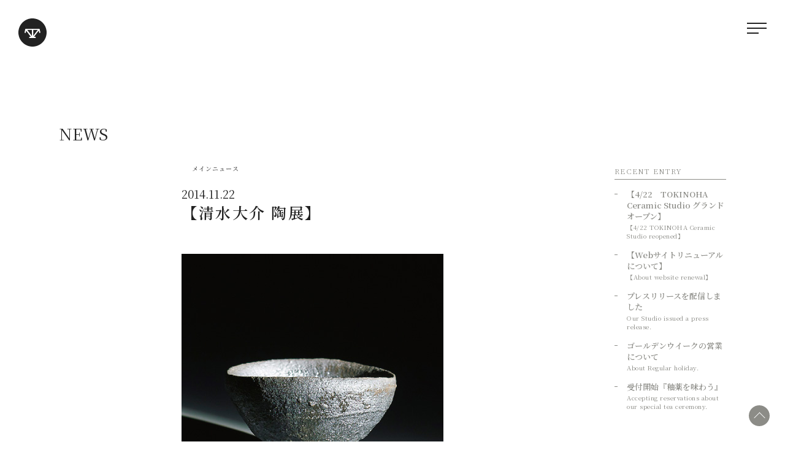

--- FILE ---
content_type: text/html; charset=UTF-8
request_url: https://tokinoha.jp/archives/23
body_size: 7010
content:
<!DOCTYPE html>
<html lang="ja">
<head prefix="og: http://ogp.me/ns# fb: http://ogp.me/ns/fb# website: http://ogp.me/ns/website#">
<meta charset="UTF-8">
<meta name="viewport" content="width=device-width, initial-scale=1">

<title>【清水大介 陶展】 | TOKINOHA Ceramic Studio</title>
<link rel="stylesheet" href="https://tokinoha.jp/wp-content/themes/tokinoha21/css/reset.css">
<link rel="stylesheet" href="https://tokinoha.jp/wp-content/themes/tokinoha21/css/common.css">
<link rel="stylesheet" href="https://tokinoha.jp/wp-content/themes/tokinoha21/css/slick.css">
<link rel="stylesheet" href="https://tokinoha.jp/wp-content/themes/tokinoha21/css/style.css">
<script>
window.WebFontConfig = {
	google: { families: ['Noto+Serif+JP:300,400,500,600,700'] },
	active: function() {
  	sessionStorage.fonts = true;
	}
};
(function() {
	var wf = document.createElement('script');
	wf.src = 'https://ajax.googleapis.com/ajax/libs/webfont/1.6.26/webfont.js';
	wf.type = 'text/javascript';
	wf.async = 'true';
	var s = document.getElementsByTagName('script')[0];
	s.parentNode.insertBefore(wf, s);
})();</script>

<!-- All in One SEO Pack 2.10.1 by Michael Torbert of Semper Fi Web Design[224,254] -->
<meta name="description"  content="2014年11月21日～12月3日まで、Gallery 黎 Beginにて「清水大介陶展」を開催しています。今回の作品は、すべて土を作るところからはじめました。土を掘り、砕き、揉み、成形し、焼く。焼き物の原点に帰る第一歩目の展覧会になればと思います。御高覧頂ければ幸いです。" />

<meta name="keywords"  content="メインニュース" />

<link rel="canonical" href="https://tokinoha.jp/archives/23" />
<meta property="og:title" content="【清水大介 陶展】 | TOKINOHA Ceramic Studio" />
<meta property="og:type" content="article" />
<meta property="og:url" content="https://tokinoha.jp/archives/23" />
<meta property="og:image" content="https://tokinoha.jp/wp-content/uploads/2021/04/ogp.png" />
<meta property="og:site_name" content="TOKINOHA Ceramic Studio" />
<meta property="fb:admins" content="1269547965" />
<meta property="og:description" content="2014年11月21日～12月3日まで、Gallery 黎 Beginにて「清水大介陶展」を開催しています。今回の作品は、すべて土を作るところからはじめました。土を掘り、砕き、揉み、成形し、焼く。焼き物の原点に帰る第一歩目の展覧会になればと思います。御高覧頂ければ幸いです。 日時：11月21日（金）～12月3日（水）　10：30～18：00 （21日（金）、28日（金）は17：00～21：00） 期間中の休み：27日（木）　作家在廊日：11月21日、23日、25日、12月3日 〒602-8386 京都市上京区御前通今出川上ル馬喰町886 TEL＆FAX ：075-465-1137" />
<meta property="article:publisher" content="https://www.facebook.com/tokinoha.kyoto" />
<meta property="article:published_time" content="2014-11-22T07:51:37Z" />
<meta property="article:modified_time" content="2015-03-17T13:47:03Z" />
<meta name="twitter:card" content="summary" />
<meta name="twitter:title" content="【清水大介 陶展】 | TOKINOHA Ceramic Studio" />
<meta name="twitter:description" content="2014年11月21日～12月3日まで、Gallery 黎 Beginにて「清水大介陶展」を開催しています。今回の作品は、すべて土を作るところからはじめました。土を掘り、砕き、揉み、成形し、焼く。焼き物の原点に帰る第一歩目の展覧会になればと思います。御高覧頂ければ幸いです。 日時：11月21日（金）～12月3日（水）　10：30～18：00 （21日（金）、28日（金）は17：00～21：00） 期間中の休み：27日（木）　作家在廊日：11月21日、23日、25日、12月3日 〒602-8386 京都市上京区御前通今出川上ル馬喰町886 TEL＆FAX ：075-465-1137" />
<meta name="twitter:image" content="https://tokinoha.jp/wp-content/uploads/2021/04/ogp.png" />
<meta itemprop="image" content="https://tokinoha.jp/wp-content/uploads/2021/04/ogp.png" />
			<script type="text/javascript" >
				window.ga=window.ga||function(){(ga.q=ga.q||[]).push(arguments)};ga.l=+new Date;
				ga('create', 'UA-58404608-1', 'auto');
				// Plugins
				
				ga('send', 'pageview');
			</script>
			<script async src="https://www.google-analytics.com/analytics.js"></script>
			<!-- /all in one seo pack -->
<link rel='dns-prefetch' href='//s.w.org' />
		<script type="text/javascript">
			window._wpemojiSettings = {"baseUrl":"https:\/\/s.w.org\/images\/core\/emoji\/2.4\/72x72\/","ext":".png","svgUrl":"https:\/\/s.w.org\/images\/core\/emoji\/2.4\/svg\/","svgExt":".svg","source":{"concatemoji":"https:\/\/tokinoha.jp\/wp-includes\/js\/wp-emoji-release.min.js?ver=4.9.3"}};
			!function(a,b,c){function d(a,b){var c=String.fromCharCode;l.clearRect(0,0,k.width,k.height),l.fillText(c.apply(this,a),0,0);var d=k.toDataURL();l.clearRect(0,0,k.width,k.height),l.fillText(c.apply(this,b),0,0);var e=k.toDataURL();return d===e}function e(a){var b;if(!l||!l.fillText)return!1;switch(l.textBaseline="top",l.font="600 32px Arial",a){case"flag":return!(b=d([55356,56826,55356,56819],[55356,56826,8203,55356,56819]))&&(b=d([55356,57332,56128,56423,56128,56418,56128,56421,56128,56430,56128,56423,56128,56447],[55356,57332,8203,56128,56423,8203,56128,56418,8203,56128,56421,8203,56128,56430,8203,56128,56423,8203,56128,56447]),!b);case"emoji":return b=d([55357,56692,8205,9792,65039],[55357,56692,8203,9792,65039]),!b}return!1}function f(a){var c=b.createElement("script");c.src=a,c.defer=c.type="text/javascript",b.getElementsByTagName("head")[0].appendChild(c)}var g,h,i,j,k=b.createElement("canvas"),l=k.getContext&&k.getContext("2d");for(j=Array("flag","emoji"),c.supports={everything:!0,everythingExceptFlag:!0},i=0;i<j.length;i++)c.supports[j[i]]=e(j[i]),c.supports.everything=c.supports.everything&&c.supports[j[i]],"flag"!==j[i]&&(c.supports.everythingExceptFlag=c.supports.everythingExceptFlag&&c.supports[j[i]]);c.supports.everythingExceptFlag=c.supports.everythingExceptFlag&&!c.supports.flag,c.DOMReady=!1,c.readyCallback=function(){c.DOMReady=!0},c.supports.everything||(h=function(){c.readyCallback()},b.addEventListener?(b.addEventListener("DOMContentLoaded",h,!1),a.addEventListener("load",h,!1)):(a.attachEvent("onload",h),b.attachEvent("onreadystatechange",function(){"complete"===b.readyState&&c.readyCallback()})),g=c.source||{},g.concatemoji?f(g.concatemoji):g.wpemoji&&g.twemoji&&(f(g.twemoji),f(g.wpemoji)))}(window,document,window._wpemojiSettings);
		</script>
		<style type="text/css">
img.wp-smiley,
img.emoji {
	display: inline !important;
	border: none !important;
	box-shadow: none !important;
	height: 1em !important;
	width: 1em !important;
	margin: 0 .07em !important;
	vertical-align: -0.1em !important;
	background: none !important;
	padding: 0 !important;
}
</style>
<link rel='stylesheet' id='contact-form-7-css'  href='https://tokinoha.jp/wp-content/plugins/contact-form-7/includes/css/styles.css?ver=5.1.1' type='text/css' media='all' />
<link rel="EditURI" type="application/rsd+xml" title="RSD" href="https://tokinoha.jp/xmlrpc.php?rsd" />
<link rel="wlwmanifest" type="application/wlwmanifest+xml" href="https://tokinoha.jp/wp-includes/wlwmanifest.xml" /> 
<link rel='prev' title='二村海写真展「トキノハの器×１１のサラダ」' href='https://tokinoha.jp/archives/17' />
<link rel='next' title='【新作】three tone シリーズ' href='https://tokinoha.jp/archives/77' />
<meta name="generator" content="WordPress 4.9.3" />
<link rel='shortlink' href='https://tokinoha.jp/?p=23' />
<link rel="alternate" type="application/json+oembed" href="https://tokinoha.jp/wp-json/oembed/1.0/embed?url=https%3A%2F%2Ftokinoha.jp%2Farchives%2F23" />
<link rel="alternate" type="text/xml+oembed" href="https://tokinoha.jp/wp-json/oembed/1.0/embed?url=https%3A%2F%2Ftokinoha.jp%2Farchives%2F23&#038;format=xml" />
<style type="text/css">.broken_link, a.broken_link {
	text-decoration: line-through;
}</style></head>
<body>
<div id="wrapper" class="pages">

	<header class="head">
		<div class="head__inner">
			<div class="head--logo"><a href="https://tokinoha.jp"><svg version="1.1" id="logomark" xmlns="http://www.w3.org/2000/svg" xmlns:xlink="http://www.w3.org/1999/xlink" x="0px"	 y="0px" viewBox="0 0 46.6 46.6" style="enable-background:new 0 0 46.6 46.6;" xml:space="preserve"><g><path class="st0" d="M46.6,23.3c-0.1,13.5-10.9,23.1-22.9,23.3C10.8,46.8,0,36.4,0,23.3C0,10.6,10.3,0,23,0			C36.1,0,46.6,10.3,46.6,23.3z M25.9,30.3c2.6-3.4,5.1-6.7,7.7-10.1c0.2,1,0.4,1.9,0.6,2.8c0.1,0.7,0.4,1.2,1.2,1.1			c0.7-0.1,1-0.6,0.8-1.5c-0.3-1.5-0.7-2.9-1-4.4c-0.2-0.9-0.6-1.1-1.5-1.1c-7,0-14,0-21,0c-0.9,0-1.3,0.3-1.5,1.1			c-0.3,1.5-0.6,2.9-0.9,4.4c-0.2,0.9,0.1,1.4,0.7,1.6c0.6,0.1,1.1-0.2,1.3-1.1c0.2-0.9,0.4-1.7,0.6-2.7c2.6,3.4,5.1,6.7,7.7,10.1			c-0.8,0-1.4,0-2,0c-0.7,0.1-0.8,0.6-0.8,1.2c0,0.6,0.3,0.8,0.9,0.8c3,0,6,0,9,0c0.7,0,1-0.5,1-1c0-0.6-0.3-1.1-1-1			C27.2,30.3,26.6,30.3,25.9,30.3z"/><path class="st0" d="M22.2,19.1c0,3.2,0,6.4,0,9.8c-2.6-3.4-5-6.5-7.5-9.8C17.3,19.1,19.7,19.1,22.2,19.1z"/>		<path class="st0" d="M24.5,19.1c2.5,0,4.9,0,7.4,0c-2.5,3.3-4.9,6.4-7.4,9.7C24.5,25.4,24.5,22.3,24.5,19.1z"/></g></svg></a></div>
			<div class="head--btn">
				<div class="head--btn_nav"><button><span>MENU</span></button></div>
				<div class="head--btn_cart"><a href="https://www.shop.tokinoha.jp/" target="_blank"><svg version="1.1" xmlns="http://www.w3.org/2000/svg" xmlns:xlink="http://www.w3.org/1999/xlink" x="0px" y="0px" width="32.5px" height="33.6px" viewBox="0 0 32.5 33.6" style="overflow:visible;enable-background:new 0 0 32.5 33.6;" xml:space="preserve"><path class="st0" d="M27.9,21.2H8.6L4.8,3.3L0,1.5L0.6,0l5.7,2.1l0.7,3.1h25.7L27.9,21.2z M9.9,19.6h16.8l3.7-12.8H7.2L9.9,19.6z"/><polygon class="st0" points="29.1,25.6 9.5,25.6 8.5,20.5 10.1,20.2 10.8,24 29.1,24 	"/><path class="st0" d="M11.7,33.6c-1.8,0-3.2-1.4-3.2-3.2c0-1.8,1.4-3.2,3.2-3.2s3.2,1.4,3.2,3.2C14.9,32.2,13.4,33.6,11.7,33.6z M11.7,28.8c-0.9,0-1.6,0.7-1.6,1.6c0,0.9,0.7,1.6,1.6,1.6s1.6-0.7,1.6-1.6C13.3,29.5,12.6,28.8,11.7,28.8z"/><path class="st0" d="M24.7,33.6c-1.8,0-3.2-1.4-3.2-3.2c0-1.8,1.4-3.2,3.2-3.2s3.2,1.4,3.2,3.2C27.9,32.2,26.4,33.6,24.7,33.6z M24.7,28.8c-0.9,0-1.6,0.7-1.6,1.6c0,0.9,0.7,1.6,1.6,1.6s1.6-0.7,1.6-1.6C26.3,29.5,25.6,28.8,24.7,28.8z"/></svg></a></div>
			</div>
		</div>
	</header>
	<nav class="nav">
		<div class="nav__inner">
			<div class="nav__wrap">
				<ul class="nav__list nav__list-first">
					<li><a href="https://tokinoha.jp/about">ABOUT</a></li>
					<li><a href="https://tokinoha.jp/news">NEWS</a></li>
					<li>
						<span>STUDIO</span>
						<ul class="nav__list-second">
							<li><a href="https://tokinoha.jp/studio/#ws">WORKSPACE</a></li>
							<li><a href="https://tokinoha.jp/studio/#shop">SHOP</a></li>
							<li><a href="https://tokinoha.jp/studio/#gallery">CUSTOM-MADE GALLERY</a></li>
							<li><a href="https://tokinoha.jp/studio/#lesson">1DAY LESSON</a></li>
<!--
							<li><a href="https://tokinoha.jp/studio/#school">SCHOOL</a></li>
-->
							<li><a href="https://tokinoha.jp/studio/#fs">FOODSTAND</a></li>
						</ul>
					</li>
					<li><a href="https://tokinoha.jp/studio/#product">PRODUCT</a></li>
					<li><a href="https://siro.kyoto/" target="_blank">PRO-ORDER</a></li>
					<li><a href="https://tokinoha.jp/team">TEAM</a></li>
					<li><a href="https://tokinoha.jp/archives/projects/">PROJECT</a></li>
					<li><a href="https://tokinoha.jp/team/#company">ACCESS</a></li>
				</ul>
				<div class="nav__opt">
					<ul class="nav__opt-sns">
						<li><a href="https://www.instagram.com/tokinoha_kyoto/" target="_blank"><img src="https://tokinoha.jp/wp-content/themes/tokinoha21/img/icon-ig.svg" alt="Instagram"></a></li>
						<li><a href="https://www.facebook.com/tokinoha.kyoto" target="_blank"><img src="https://tokinoha.jp/wp-content/themes/tokinoha21/img/icon-fb.svg" alt="Facebook"></a></li>
						<li><a href="https://twitter.com/tokinoha_kyoto" target="_blank"><img src="https://tokinoha.jp/wp-content/themes/tokinoha21/img/icon-tw.svg" alt="Twitter"></a></li>
					</ul>
					<ul class="nav__opt-shop">
						<li><a href="https://tokinoha.jp/team/#company">COMPANY</a></li>
						<li><a href="https://tokinoha.jp/contact">CONTACT</a></li>
					</ul>
				</div>
			</div>
		</div>
	</nav>

	<div class="main news">
		<h1 class="pages-title">NEWS</h1>
		<section class="news__wrap">
			<div class="news__flex">
				<div class="news__body">
					<div class="news__entry">
											<article class="news__post">
							<div class="news__single-category"><span class="flag flag--main-news">メインニュース</span></div>							<dl class="news__single-head">
								<dt>2014.11.22</dt>
								<dd>【清水大介 陶展】<span></span></dd>
							</dl>
							<div class="news__single-thumb"></div>
							<div class="news__single-body">
								<div class="news__single-body--ja">
									<p><img src="http://tokinoha.jp/wp-content/uploads/2015/01/03.jpg" alt="03" width="427" height="630" class="aligncenter size-full wp-image-24" srcset="https://tokinoha.jp/wp-content/uploads/2015/01/03.jpg 427w, https://tokinoha.jp/wp-content/uploads/2015/01/03-203x300.jpg 203w" sizes="(max-width: 427px) 100vw, 427px" /></p>
<p>2014年11月21日～12月3日まで、Gallery 黎 Beginにて「清水大介陶展」を開催しています。今回の作品は、すべて土を作るところからはじめました。土を掘り、砕き、揉み、成形し、焼く。焼き物の原点に帰る第一歩目の展覧会になればと思います。御高覧頂ければ幸いです。<br />
日時：11月21日（金）～12月3日（水）　10：30～18：00 （21日（金）、28日（金）は17：00～21：00）<br />
期間中の休み：27日（木）　作家在廊日：11月21日、23日、25日、12月3日<br />
〒602-8386<br />
京都市上京区御前通今出川上ル馬喰町886<br />
TEL＆FAX  ：075-465-1137</p>
								</div>
								<div class="news__single-body--en">
																	</div>
							</div>
						</article>
															</div>
					<div class="news__body-btn btn btn__basic is-border">
						<!-- <a class="jscroll-next" href="">MORE</a> -->
						<a class="jscroll-next" href="https://tokinoha.jp/news">BACK TO INDEX</a>
					</div>
				</div>

					<aside class="news__side">
		<div class="news__side-wrap">
			<div class="news__side-block news__side--recent">
				<h2>RECENT ENTRY</h2>
								<ul>
										<li><a href="https://tokinoha.jp/archives/1106">
						<p>【4/22　TOKINOHA Ceramic Studio グランドオープン】</p>
						<span>【4/22 TOKINOHA Ceramic Studio reopened】</span>
					</a></li>
										<li><a href="https://tokinoha.jp/archives/1109">
						<p>【Webサイトリニューアルについて】</p>
						<span>【About website renewal】</span>
					</a></li>
										<li><a href="https://tokinoha.jp/archives/1172">
						<p>プレスリリースを配信しました</p>
						<span> Our Studio issued a press release.</span>
					</a></li>
										<li><a href="https://tokinoha.jp/archives/1187">
						<p>ゴールデンウイークの営業について</p>
						<span>About Regular holiday.</span>
					</a></li>
										<li><a href="https://tokinoha.jp/archives/1192">
						<p>受付開始『釉薬を味わう』</p>
						<span>Accepting reservations about our special tea ceremony.</span>
					</a></li>
									</ul>
							</div>
			<div class="news__side-block news__side--cat">
				<h2>CATEGORY</h2>
				<ul>
					<li class="category-list__item"><a href="https://tokinoha.jp/archives/category/item">ITEM</a></li><li class="category-list__item"><a href="https://tokinoha.jp/archives/category/event">EVENT</a></li><li class="category-list__item"><a href="https://tokinoha.jp/archives/category/information">INFORMATION</a></li>				</ul>
			</div>
			<div class="news__side-block news__side--archives">
				<h2>ARCHIVES</h2>
				<ul>
					
												<li>
							<a href="https://tokinoha.jp/archives/date/2025/12">
								<p>2025.12<span>(2)</span></p>
							</a>
						</li>
												<li>
							<a href="https://tokinoha.jp/archives/date/2025/9">
								<p>2025.9<span>(1)</span></p>
							</a>
						</li>
												<li>
							<a href="https://tokinoha.jp/archives/date/2025/7">
								<p>2025.7<span>(3)</span></p>
							</a>
						</li>
												<li>
							<a href="https://tokinoha.jp/archives/date/2025/6">
								<p>2025.6<span>(1)</span></p>
							</a>
						</li>
												<li>
							<a href="https://tokinoha.jp/archives/date/2025/4">
								<p>2025.4<span>(1)</span></p>
							</a>
						</li>
												<li>
							<a href="https://tokinoha.jp/archives/date/2025/3">
								<p>2025.3<span>(1)</span></p>
							</a>
						</li>
												<li>
							<a href="https://tokinoha.jp/archives/date/2024/10">
								<p>2024.10<span>(1)</span></p>
							</a>
						</li>
												<li>
							<a href="https://tokinoha.jp/archives/date/2024/9">
								<p>2024.9<span>(3)</span></p>
							</a>
						</li>
												<li>
							<a href="https://tokinoha.jp/archives/date/2024/8">
								<p>2024.8<span>(1)</span></p>
							</a>
						</li>
												<li>
							<a href="https://tokinoha.jp/archives/date/2024/7">
								<p>2024.7<span>(1)</span></p>
							</a>
						</li>
												<li>
							<a href="https://tokinoha.jp/archives/date/2024/6">
								<p>2024.6<span>(1)</span></p>
							</a>
						</li>
												<li>
							<a href="https://tokinoha.jp/archives/date/2024/4">
								<p>2024.4<span>(2)</span></p>
							</a>
						</li>
												<li>
							<a href="https://tokinoha.jp/archives/date/2024/3">
								<p>2024.3<span>(3)</span></p>
							</a>
						</li>
												<li>
							<a href="https://tokinoha.jp/archives/date/2024/2">
								<p>2024.2<span>(2)</span></p>
							</a>
						</li>
												<li>
							<a href="https://tokinoha.jp/archives/date/2023/12">
								<p>2023.12<span>(1)</span></p>
							</a>
						</li>
												<li>
							<a href="https://tokinoha.jp/archives/date/2023/11">
								<p>2023.11<span>(1)</span></p>
							</a>
						</li>
												<li>
							<a href="https://tokinoha.jp/archives/date/2023/10">
								<p>2023.10<span>(1)</span></p>
							</a>
						</li>
												<li>
							<a href="https://tokinoha.jp/archives/date/2023/9">
								<p>2023.9<span>(1)</span></p>
							</a>
						</li>
												<li>
							<a href="https://tokinoha.jp/archives/date/2023/8">
								<p>2023.8<span>(2)</span></p>
							</a>
						</li>
												<li>
							<a href="https://tokinoha.jp/archives/date/2023/7">
								<p>2023.7<span>(2)</span></p>
							</a>
						</li>
												<li>
							<a href="https://tokinoha.jp/archives/date/2023/6">
								<p>2023.6<span>(1)</span></p>
							</a>
						</li>
												<li>
							<a href="https://tokinoha.jp/archives/date/2023/5">
								<p>2023.5<span>(1)</span></p>
							</a>
						</li>
												<li>
							<a href="https://tokinoha.jp/archives/date/2023/4">
								<p>2023.4<span>(1)</span></p>
							</a>
						</li>
												<li>
							<a href="https://tokinoha.jp/archives/date/2023/2">
								<p>2023.2<span>(3)</span></p>
							</a>
						</li>
												<li>
							<a href="https://tokinoha.jp/archives/date/2023/1">
								<p>2023.1<span>(1)</span></p>
							</a>
						</li>
												<li>
							<a href="https://tokinoha.jp/archives/date/2022/11">
								<p>2022.11<span>(2)</span></p>
							</a>
						</li>
												<li>
							<a href="https://tokinoha.jp/archives/date/2022/10">
								<p>2022.10<span>(2)</span></p>
							</a>
						</li>
												<li>
							<a href="https://tokinoha.jp/archives/date/2022/9">
								<p>2022.9<span>(1)</span></p>
							</a>
						</li>
												<li>
							<a href="https://tokinoha.jp/archives/date/2022/8">
								<p>2022.8<span>(2)</span></p>
							</a>
						</li>
												<li>
							<a href="https://tokinoha.jp/archives/date/2022/7">
								<p>2022.7<span>(3)</span></p>
							</a>
						</li>
												<li>
							<a href="https://tokinoha.jp/archives/date/2022/6">
								<p>2022.6<span>(1)</span></p>
							</a>
						</li>
												<li>
							<a href="https://tokinoha.jp/archives/date/2022/5">
								<p>2022.5<span>(1)</span></p>
							</a>
						</li>
												<li>
							<a href="https://tokinoha.jp/archives/date/2022/4">
								<p>2022.4<span>(2)</span></p>
							</a>
						</li>
												<li>
							<a href="https://tokinoha.jp/archives/date/2022/3">
								<p>2022.3<span>(9)</span></p>
							</a>
						</li>
												<li>
							<a href="https://tokinoha.jp/archives/date/2022/2">
								<p>2022.2<span>(1)</span></p>
							</a>
						</li>
												<li>
							<a href="https://tokinoha.jp/archives/date/2022/1">
								<p>2022.1<span>(5)</span></p>
							</a>
						</li>
												<li>
							<a href="https://tokinoha.jp/archives/date/2021/12">
								<p>2021.12<span>(7)</span></p>
							</a>
						</li>
												<li>
							<a href="https://tokinoha.jp/archives/date/2021/11">
								<p>2021.11<span>(6)</span></p>
							</a>
						</li>
												<li>
							<a href="https://tokinoha.jp/archives/date/2021/10">
								<p>2021.10<span>(1)</span></p>
							</a>
						</li>
												<li>
							<a href="https://tokinoha.jp/archives/date/2021/9">
								<p>2021.9<span>(2)</span></p>
							</a>
						</li>
												<li>
							<a href="https://tokinoha.jp/archives/date/2021/8">
								<p>2021.8<span>(9)</span></p>
							</a>
						</li>
												<li>
							<a href="https://tokinoha.jp/archives/date/2021/7">
								<p>2021.7<span>(8)</span></p>
							</a>
						</li>
						
									</ul>
			</div>
		</div>
	</div>
</aside>			</div>
		</section>
	</div>


	<footer class="foot">
		<div class="foot__wrap">
			<div class="foor__inner">
				<div class="foot__logo">
					<span class="foot__logo-mark"><img src="https://tokinoha.jp/wp-content/themes/tokinoha21/img/logomark.svg" alt="TOKINOHA"></span>
				</div>
				<div class="foot__content">
					<div class="foot__info">
						<div class="foot__shopinfo">
							<p>OPEN  ｜  10:00-17:30</p>
							<p>CLOSE  ｜  Monday,Tuesday,Wednesday</p>
							<p>TEL  ｜  <a href="tel:075-632-8722">075-632-8722</a></p>
						</div>
						<div class="foot__access">
							<p class="foot__access-ja">〒607-8322   <br class="for-sp">京都市山科区川田清水焼団地町8-1</p>
							<p class="foot__access-en">8-1 Kiyomizuyaki Danchi-cho, Kawata, <br>Yamashina-ku, Kyoto City 607-8322</p>
							<p class="foot__access-map"><a href="https://goo.gl/maps/YbfDywSMhV7fjNv86" target="_blank"><span><img src="https://tokinoha.jp/wp-content/themes/tokinoha21/img/icon-map-w.svg" alt="Google Maps"></span><span>Google Maps</span></a></p>
						</div>
					</div>
					<div class="foot__nav">
						<ul>
							<li><a href="https://tokinoha.jp/about"><span>ABOUT</span></a></li>
							<li><a href="https://tokinoha.jp/news"><span>NEWS</span></a></li>
							<li><a href="https://tokinoha.jp/studio"><span>STUDIO</span></a></li>
							<li><a href="https://www.shop.tokinoha.jp/" target="_blank"><span>ONLINE STORE</span></a></li>
						</ul>
						<ul>
							<li><a href="https://tokinoha.jp/studio/#product"><span>PRODUCT</span></a></li>
							<li><a href="https://siro.kyoto/" target="_blank"><span>PRO-ORDER</span></a></li>
							<li><a href="https://tokinoha.jp/team"><span>TEAM</span></a></li>
							<li><a href="https://tokinoha.jp/archives/projects/"><span>PROJECT</span></a></li>
						</ul>
					</div>
				</div>
			</div>
			<div class="foot__option">
				<div class="foot__link">
					<ul class="foot__link--sns">
						<li><a href="https://www.instagram.com/tokinoha_kyoto/" target="_blank"><img src="https://tokinoha.jp/wp-content/themes/tokinoha21/img/icon-ig-w.svg" alt="Instagram"></a></li>
						<li><a href="https://www.facebook.com/tokinoha.kyoto" target="_blank"><img src="https://tokinoha.jp/wp-content/themes/tokinoha21/img/icon-fb-w.svg" alt="Facebook"></a></li>
						<li><a href="https://twitter.com/tokinoha_kyoto" target="_blank"><img src="https://tokinoha.jp/wp-content/themes/tokinoha21/img/icon-tw-w.svg" alt="Twitter"></a></li>
					</ul>
					<ul class="foot__link--shop">
						<li><a href="https://tokinoha.jp/team/#company">COMPANY</a></li>
						<li><a href="https://tokinoha.jp/contact">CONTACT</a></li>
					</ul>
				</div>
				<div class="foot__copy">
					<p><small>&copy; copyright TOKINOHA Ceramic Studio.All Right Reserved.</small></p>
				</div>
			</div>
		</div>
		<div class="pagetop"><a href="#wrapper"><span>pagetop</span></a></div>
	</footer>

</div>

<script src="https://code.jquery.com/jquery-2.1.4.min.js"></script>
<script src="https://tokinoha.jp/wp-content/themes/tokinoha21/js/jquery.waypoints.min.js"></script>
<script src="https://tokinoha.jp/wp-content/themes/tokinoha21/js/jquery.matchHeight.min.js"></script>
<script src="https://tokinoha.jp/wp-content/themes/tokinoha21/js/slick.min.js"></script>
<script src="https://tokinoha.jp/wp-content/themes/tokinoha21/js/jquery.inview.min.js"></script>
<script src="https://tokinoha.jp/wp-content/themes/tokinoha21/js/common.min.js?timestamp=022603"></script>

<script src="https://ajaxzip3.github.io/ajaxzip3.js" charset="UTF-8"></script>
<script>
jQuery('.ajaxzip3').on('click', function(){
    AjaxZip3.zip2addr('zip1','zip2','address','address');
    AjaxZip3.onSuccess = function() {
        jQuery('.addr3').focus();
    };
    AjaxZip3.onFailure = function() {
        alert('郵便番号に該当する住所が見つかりません');
    };
    return false;
});
jQuery(function($){
  const Target = jQuery('.is-empty');
  jQuery(Target).on('change', function(){
    if (jQuery(Target).val() !== ""){
      jQuery(this).removeClass('is-empty');
    } else {
      jQuery(this).addClass('is-empty');
    }
  });
});
jQuery('.company__table--ja dt').children().andSelf().contents().each(function() {
    if (this.nodeType == 3) {
      jQuery(this).replaceWith(jQuery(this).text().replace(/(\S)/g, '<span>$1</span>'));
    }
});
</script>

<script type="text/javascript">
if(jQuery('.mw_wp_form_confirm, .mw_wp_form_complete').length) {
  jQuery('.contact__form-zipbtn').css('display', 'none');
}
jQuery( '.mw_wp_form_confirm .contact__form-box input' ).each( function() {
  var v = $( this ).val();
  if( (v) == '' ){
		jQuery(this).parent().addClass('no-value');
	} else {
		jQuery(this).parent().addClass('is-value');
	}
});
</script>
<script type='text/javascript' src='https://tokinoha.jp/wp-includes/js/wp-embed.min.js?ver=4.9.3'></script>
</body>
</html>

--- FILE ---
content_type: text/css
request_url: https://tokinoha.jp/wp-content/themes/tokinoha21/css/reset.css
body_size: 1236
content:
@charset 'UTF-8';@font-face{font-family:'YuGothic M';src:local('Yu Gothic Medium')}@font-face{font-family:'Yu Mincho';font-weight:500;src:local('Yu Mincho Medium')}@font-face{font-family:'Hiragino Sans';font-weight:700;src:local(HiraginoSans-W6)}.inner{position:relative;-webkit-box-sizing:border-box;-moz-box-sizing:border-box;box-sizing:border-box;width:80%;margin:auto 12.5% auto 7.5%}.ja-main-text{font-size:1.3rem;font-weight:500;line-height:2.2}.en-main-text{font-size:1rem;font-weight:500;line-height:1.8}a,abbr,acronym,address,applet,article,aside,audio,b,big,blockquote,body,canvas,caption,center,cite,code,dd,del,details,dfn,div,dl,dt,em,embed,fieldset,figcaption,figure,footer,form,h1,h2,h3,h4,h5,h6,header,hgroup,html,i,iframe,img,ins,kbd,label,legend,li,mark,menu,nav,object,ol,output,p,pre,q,ruby,s,samp,section,small,span,strike,strong,sub,summary,sup,table,tbody,td,tfoot,th,thead,time,tr,tt,u,ul,var,video{font-size:100%;font-weight:400;font-style:normal;margin:0;padding:0;vertical-align:baseline;text-decoration:none;border:0}article,aside,details,figcaption,figure,footer,header,hgroup,main,menu,nav,section{display:block}html{line-height:1.4;overflow-y:scroll;-webkit-appearance:none;-webkit-text-size-adjust:100%}body{font-family:'Noto Serif JP','游明朝 Medium','Yu Mincho Medium','Yu Mincho','游明朝',YuMincho,'ヒラギノ明朝 ProN W3','Hiragino Mincho ProN','HG明朝E','ＭＳ Ｐ明朝','ＭＳ 明朝',serif;height:100%;color:#222}b,strong{font-weight:700}blockquote,q{quotes:none}blockquote:after,blockquote:before,q:after,q:before{content:'';content:none}input,textarea{margin:0;padding:0}ol,ul{font-size:0;list-style:none;letter-spacing:0}ol li,ul li{font-size:1.6rem}table{border-spacing:0;border-collapse:collapse}caption,th{text-align:left}a:focus{outline:0}.clearfix:after{display:block;visibility:hidden;clear:both;height:0;content:'.'}.clearfix{min-height:1px}* html .clearfix{height:1px}.both{clear:both}img,svg{max-width:100%;height:auto}table{width:100%}input[type=email],input[type=number],input[type=password],input[type=search],input[type=submit],input[type=tel],input[type=text],select,textarea{-webkit-border-radius:0;-moz-border-radius:0;border-radius:0;-webkit-appearance:none;-moz-appearance:none;-ms-appearance:none;appearance:none}button,input,select,textarea{font-family:'Noto Serif JP','游明朝 Medium','Yu Mincho Medium','Yu Mincho','游明朝',YuMincho,'ヒラギノ明朝 ProN W3','Hiragino Mincho ProN','HG明朝E','ＭＳ Ｐ明朝','ＭＳ 明朝',serif;font-size:1.6rem;letter-spacing:1px;border:0}button{padding:0;cursor:pointer;background:0 0}::-webkit-input-placeholder{font-family:'Noto Serif JP','游明朝 Medium','Yu Mincho Medium','Yu Mincho','游明朝',YuMincho,'ヒラギノ明朝 ProN W3','Hiragino Mincho ProN','HG明朝E','ＭＳ Ｐ明朝','ＭＳ 明朝',serif;font-size:1.4rem;font-weight:500;line-height:normal;color:#939393}:-moz-placeholder{font-family:'Noto Serif JP','游明朝 Medium','Yu Mincho Medium','Yu Mincho','游明朝',YuMincho,'ヒラギノ明朝 ProN W3','Hiragino Mincho ProN','HG明朝E','ＭＳ Ｐ明朝','ＭＳ 明朝',serif;font-size:1.4rem;font-weight:500;line-height:normal;color:#939393}::-moz-placeholder{font-family:'Noto Serif JP','游明朝 Medium','Yu Mincho Medium','Yu Mincho','游明朝',YuMincho,'ヒラギノ明朝 ProN W3','Hiragino Mincho ProN','HG明朝E','ＭＳ Ｐ明朝','ＭＳ 明朝',serif;font-size:1.4rem;font-weight:500;line-height:normal;color:#939393}::-ms-placeholder{font-family:'Noto Serif JP','游明朝 Medium','Yu Mincho Medium','Yu Mincho','游明朝',YuMincho,'ヒラギノ明朝 ProN W3','Hiragino Mincho ProN','HG明朝E','ＭＳ Ｐ明朝','ＭＳ 明朝',serif;font-size:1.4rem;font-weight:500;line-height:normal;color:#939393}select::-ms-expand{display:none}:focus{outline:0}::-moz-selection{color:#fff;background:#333}::selection{color:#fff;background:#333}::-moz-selection{color:#fff;background:#333}@media only screen and (min-width:1200px){.inner{width:85%}.ja-main-text{font-size:1.8rem;line-height:3;letter-spacing:.1em}.en-main-text{font-size:1.2rem;letter-spacing:.05em}button,input,select,textarea{letter-spacing:1px}}@media all and (-ms-high-contrast:none){img{max-width:100%;height:auto}img:not(:target){max-width:100%;height:auto}}

--- FILE ---
content_type: text/css
request_url: https://tokinoha.jp/wp-content/themes/tokinoha21/css/common.css
body_size: 2457
content:
@charset 'UTF-8';@font-face{font-family:'YuGothic M';src:local('Yu Gothic Medium')}@font-face{font-family:'Yu Mincho';font-weight:500;src:local('Yu Mincho Medium')}@font-face{font-family:'Hiragino Sans';font-weight:700;src:local(HiraginoSans-W6)}.inner{position:relative;-webkit-box-sizing:border-box;-moz-box-sizing:border-box;box-sizing:border-box;width:80%;margin:auto 12.5% auto 7.5%}.ja-main-text{font-size:1.3rem;font-weight:500;line-height:2.2}.en-main-text{font-size:1rem;font-weight:500;line-height:1.8}html{font-size:62.5%}body{font-size:1.6rem;color:#222;background:#fff}a{-webkit-transition:all .4s ease;-moz-transition:all .4s ease;transition:all .4s ease;color:#222}a:focus,a:hover{color:#393939}button{-webkit-transition:all .4s ease;-moz-transition:all .4s ease;transition:all .4s ease}.disnon{display:none!important}.align_icon,.align_text{display:inline-block;vertical-align:middle}.align_icon img{display:block;margin:auto}.cf:after{display:block;clear:both;content:''}.table{display:table}.table .thead{display:table-header-group}.table .tbody{display:table-row-group}.table .trow{display:table-row}.table .tcell{display:table-cell}.is-fade{-webkit-transition:all 1s ease;-moz-transition:all 1s ease;transition:all 1s ease;opacity:0}.is-fade.active{opacity:1}.is-slide{-webkit-transition:all 2s ease;-moz-transition:all 2s ease;transition:all 2s ease;-webkit-transform:translateY(100px);-moz-transform:translateY(100px);transform:translateY(100px);opacity:0}.is-slide.active{-webkit-transform:translateY(0);-moz-transform:translateY(0);transform:translateY(0);opacity:1}.btn__basic{font-family:Superclarendon,'Noto Serif JP','游明朝 Medium','Yu Mincho Medium','Yu Mincho','游明朝',YuMincho,'ヒラギノ明朝 ProN W3','Hiragino Mincho ProN','HG明朝E','ＭＳ Ｐ明朝','ＭＳ 明朝',serif;text-align:center}.btn__basic a{font-size:1.2rem;font-style:italic;display:block;padding:1rem 2rem;letter-spacing:.1em;color:#8c8c87}.btn.is-white a{background:#fff}.btn.is-white a:hover{color:#fff;background:#8c8c87}.btn.is-gray a{color:#fff;background:#8c8c87}.btn.is-gray a:hover{color:#8c8c87;background:#fff}.btn.is-black a{color:#fff;background:#323232}.btn.is-black a:hover{color:#fff;background:#8c8c87}.btn.is-border a{border:1px solid #8c8c87}.btn.is-border a:hover{color:#fff;background:#8c8c87}.btn.is-border--white a{color:#fff;border:1px solid #fff}.btn.is-border--white a:hover{color:#8c8c87;background:#fff}.head{position:fixed;z-index:999;top:0;left:0;width:100%}.head__inner{-webkit-transition:all .4s ease;-moz-transition:all .4s ease;transition:all .4s ease}.head--logo{position:fixed;top:1.2rem;left:1.2rem;width:32px}.head--logo svg{-webkit-transition:all .4s ease;-moz-transition:all .4s ease;transition:all .4s ease;fill:#fff}.head--btn{position:fixed;top:1.2rem;right:1.2rem;width:2.7rem}.head--btn_nav{position:relative;overflow:hidden;height:2.7rem}.head--btn_nav button{display:block;width:100%;height:100%;text-indent:200%}.head--btn_nav button span,.head--btn_nav button::after,.head--btn_nav button::before{position:absolute;top:50%;left:0;display:block;width:100%;height:2px;content:'';-webkit-transition:all .4s ease;-moz-transition:all .4s ease;transition:all .4s ease;background:#fff}.head--btn_nav button::before{margin-top:-9px}.head--btn_nav button span{margin-top:-1px}.head--btn_nav button::after{width:60%;margin-top:7px}.head--btn_cart{margin-top:3rem}.head--btn_cart svg{-webkit-transition:all .4s ease;-moz-transition:all .4s ease;transition:all .4s ease;fill:#fff}.nav{position:fixed;z-index:990;top:0;right:0;-webkit-box-sizing:border-box;-moz-box-sizing:border-box;box-sizing:border-box;width:100%;height:100vh;padding-left:20%;-webkit-transition:all .4s ease;-moz-transition:all .4s ease;transition:all .4s ease;-webkit-transform:translateX(100%);-moz-transform:translateX(100%);transform:translateX(100%);background:#8c8c87}.nav__inner{overflow-y:scroll;height:100%;border-left:1px solid #dfdcd8;background:#fff;-ms-overflow-style:none;scrollbar-width:none}.nav__inner::-webkit-scrollbar{display:none}.nav__wrap{width:220px;margin:auto;padding:6rem 0 10rem;text-align:left}.nav__wrap a:hover{opacity:.6}.nav__list{font-family:Superclarendon,'Noto Serif JP','游明朝 Medium','Yu Mincho Medium','Yu Mincho','游明朝',YuMincho,'ヒラギノ明朝 ProN W3','Hiragino Mincho ProN','HG明朝E','ＭＳ Ｐ明朝','ＭＳ 明朝',serif}.nav__list-first>li>a,.nav__list-first>li>span{font-size:1.8rem;display:block;padding:1rem;letter-spacing:.05em}.nav__list-first>li>span{margin-bottom:1rem}.nav__list-second{margin-bottom:2rem}.nav__list-second a{font-size:1.2rem;position:relative;display:block;padding:1rem 3rem;letter-spacing:.05em}.nav__list-second a::before{position:absolute;top:50%;left:1rem;display:block;width:1rem;height:1px;margin-top:-1px;content:'';background:#222}.nav__opt{width:220px;margin:5rem auto 0;padding:1rem}.nav__opt-sns{display:-webkit-box;display:-ms-flexbox;display:flex;width:160px;-webkit-box-pack:justify;-ms-flex-pack:justify;justify-content:space-between}.nav__opt-sns li{width:17px}.nav__opt-shop{font-family:Superclarendon,'Noto Serif JP','游明朝 Medium','Yu Mincho Medium','Yu Mincho','游明朝',YuMincho,'ヒラギノ明朝 ProN W3','Hiragino Mincho ProN','HG明朝E','ＭＳ Ｐ明朝','ＭＳ 明朝',serif;display:-webkit-box;display:-ms-flexbox;display:flex;width:160px;margin-top:2rem;-webkit-box-pack:justify;-ms-flex-pack:justify;justify-content:space-between}.nav__opt-shop li{position:relative}.nav__opt-shop li::after{position:absolute;top:50%;right:-1.2rem;display:block;width:1px;height:1.6rem;margin-top:-.8rem;content:'';-webkit-transform:rotate(15deg);-moz-transform:rotate(15deg);transform:rotate(15deg);background:#222}.nav__opt-shop li:last-of-type::after{display:none}.nav__opt-shop a{font-size:1rem;display:block;letter-spacing:.05em}body.is-scroll .head__inner{padding:1rem 2rem}body.is-scroll .head--logo svg{fill:#222}body.is-scroll .head--btn_nav button::after,body.is-scroll .head--btn_nav button::before,body.is-scroll .head--btn_nav span{background:#222}body.is-scroll .head--btn_cart{display:none}body.is-scroll .head--btn_cart svg{fill:#222}body.is-show .nav{-webkit-transform:translateX(0);-moz-transform:translateX(0);transform:translateX(0)}body.is-show .head--btn_nav button::after,body.is-show .head--btn_nav button::before,body.is-show .head--btn_nav span{background:#222}body.is-show .head--btn_nav button::before{margin-top:-1px;-webkit-transform:rotate(45deg);-moz-transform:rotate(45deg);transform:rotate(45deg)}body.is-show .head--btn_nav button span{left:50%;opacity:0}body.is-show .head--btn_nav button::after{width:100%;margin-top:-1px;-webkit-transform:rotate(-45deg);-moz-transform:rotate(-45deg);transform:rotate(-45deg)}body.is-show .head--btn_cart{display:block!important}body.is-show .head--btn_cart svg{fill:#222}.pages .head--logo svg{fill:#222}.pages .head--btn_nav button::after,.pages .head--btn_nav button::before,.pages .head--btn_nav span{background:#222}.foot{position:relative;color:#fff;background:#323232}.foot a{color:#fff}.foot__wrap{width:90%;max-width:1200px;margin:auto;padding:5rem 0}.foot__logo{width:168px;margin-bottom:4rem}.foot__shopinfo{font-size:1.3rem;line-height:2;margin-right:5rem;margin-bottom:2rem;letter-spacing:.1em}.foot__shopinfo a{text-decoration:underline}.foot__access-ja{font-size:1.3rem;margin-bottom:1rem;letter-spacing:.1em}.foot__access-en{font-size:1.1rem;margin-bottom:1rem;letter-spacing:.1em;letter-spacing:1.8}.foot__access-map{display:-webkit-box;display:-ms-flexbox;display:flex}.foot__access-map a{display:-webkit-box;display:-ms-flexbox;display:flex}.foot__access-map span{font-size:1rem;text-decoration:underline}.foot__access-map span img{display:block;width:1.4em;margin-right:.5rem}.foot__nav{margin-top:5rem}.foot__nav ul{display:-webkit-box;display:-ms-flexbox;display:flex;-ms-flex-wrap:wrap;flex-wrap:wrap}.foot__nav ul li{width:47.5%;margin-right:5%;text-align:center;border-top:1px solid #fff}.foot__nav ul li:nth-of-type(2n){margin-right:0}.foot__nav ul li a{font-family:Superclarendon,'Noto Serif JP','游明朝 Medium','Yu Mincho Medium','Yu Mincho','游明朝',YuMincho,'ヒラギノ明朝 ProN W3','Hiragino Mincho ProN','HG明朝E','ＭＳ Ｐ明朝','ＭＳ 明朝',serif;font-size:1rem;display:block;padding:1.5rem 1rem;letter-spacing:.1em}.foot__nav ul li a span{position:relative;display:inline-block}.foot__nav ul:last-of-type li:nth-last-of-type(1){border-bottom:1px solid #fff}.foot__nav ul:last-of-type li:nth-last-of-type(2){border-bottom:1px solid #fff}.foot__option{margin-top:5rem}.foot__link{width:150px}.foot__link ul{display:-webkit-box;display:-ms-flexbox;display:flex;margin-bottom:1rem;-webkit-box-pack:justify;-ms-flex-pack:justify;justify-content:space-between}.foot__link--sns li{width:20px}.foot__link--shop{margin-top:2rem}.foot__link--shop li{position:relative;margin-right:3rem}.foot__link--shop li::after{position:absolute;top:50%;right:-1em;display:block;width:1px;height:1em;margin-top:-.7em;content:'';background:#fff}.foot__link--shop li a{font-family:Superclarendon,'Noto Serif JP','游明朝 Medium','Yu Mincho Medium','Yu Mincho','游明朝',YuMincho,'ヒラギノ明朝 ProN W3','Hiragino Mincho ProN','HG明朝E','ＭＳ Ｐ明朝','ＭＳ 明朝',serif;font-size:1rem;display:block}.foot__link--shop li:last-of-type::after{display:none}.foot__copy{font-size:.9rem;margin-top:5rem}.foot__copy small{font-family:Superclarendon,'Noto Serif JP','游明朝 Medium','Yu Mincho Medium','Yu Mincho','游明朝',YuMincho,'ヒラギノ明朝 ProN W3','Hiragino Mincho ProN','HG明朝E','ＭＳ Ｐ明朝','ＭＳ 明朝',serif;color:#fff}.pagetop{position:fixed;z-index:9999;right:1.2rem;bottom:1.2rem;width:4rem;height:4rem;-webkit-border-radius:50%;-moz-border-radius:50%;border-radius:50%;background:#8c8c87}.pagetop span{display:block;overflow:hidden;width:100%;height:100%;text-indent:100%}.pagetop span::after{position:absolute;top:50%;left:50%;display:block;width:1rem;height:1rem;margin:-.2rem 0 0 -.6rem;content:'';-webkit-transform:rotate(-45deg);-moz-transform:rotate(-45deg);transform:rotate(-45deg);border-top:1px solid #fff;border-right:1px solid #fff}@media only screen and (min-width:1200px){.inner{width:85%}.ja-main-text{font-size:1.8rem;line-height:3;letter-spacing:.1em}.en-main-text{font-size:1.2rem;letter-spacing:.05em}.for-tb{display:none!important}.for-tb-sp{display:none!important}.for-sp{display:none!important}.btn__basic a{padding:1.6rem 2rem}.head--logo{top:3rem;left:3rem;width:46px}.head--btn{top:3rem;right:3rem;width:3.2rem}.head--btn_nav{height:3.2rem}.nav{width:400px;padding-left:0;background:0 0}body.is-scroll .head__inner{padding:3rem}.foot__wrap{padding:8rem 0}.foot__content{display:-webkit-box;display:-ms-flexbox;display:flex;-webkit-box-pack:justify;-ms-flex-pack:justify;justify-content:space-between}.foot__info{display:-webkit-box;display:-ms-flexbox;display:flex;-webkit-box-pack:justify;-ms-flex-pack:justify;justify-content:space-between}.foot__shopinfo{font-size:1.4rem}.foot__access-ja{font-size:1.3rem}.foot__nav{display:-webkit-box;display:-ms-flexbox;display:flex;margin-top:0}.foot__nav ul{display:block;margin-left:8rem}.foot__nav ul li{width:auto;margin-bottom:1rem;text-align:left;border-top:0}.foot__nav ul li a{font-size:1.2rem;padding:0}.foot__nav ul li a:hover{opacity:.6}.foot__nav ul li a span::after{position:absolute;top:50%;right:-1em;display:block;width:.5rem;height:1px;content:'';background:#fff}.foot__nav ul:last-of-type li:nth-last-of-type(1){border:0}.foot__nav ul:last-of-type li:nth-last-of-type(2){border:0}.foot__option{display:-webkit-box;display:-ms-flexbox;display:flex;flex-direction:row-reverse;margin-top:3rem;-webkit-box-pack:justify;-ms-flex-pack:justify;justify-content:space-between;-webkit-box-orient:horizontal;-webkit-box-direction:reverse;-ms-flex-direction:row-reverse}.foot__link{display:-webkit-box;display:-ms-flexbox;display:flex;width:auto}.foot__link--sns li{width:14px;margin-left:4.5rem}.foot__link--shop{margin-top:0}.foot__link--shop li{margin-right:0;margin-left:3rem}.foot__copy{font-size:1rem;margin-top:0;letter-spacing:.1em}.foot__copy small{color:#8c8c87}.pagetop{right:2.5rem;bottom:2.5rem;width:3.4rem;height:3.4rem}.pagetop span::after{width:1.2rem;height:1.2rem;margin:-.3rem 0 0 -.6rem}}@media screen and (max-width:767px){.for-pc{display:none!important}.for-pc-tb{display:none!important}.for-tb{display:none!important}}@media only screen and (min-width:768px) and (max-width:1199px){.for-pc{display:none!important}.for-sp{display:none!important}}

--- FILE ---
content_type: text/css
request_url: https://tokinoha.jp/wp-content/themes/tokinoha21/css/style.css
body_size: 6615
content:
@charset 'UTF-8';@font-face{font-family:'YuGothic M';src:local('Yu Gothic Medium')}@font-face{font-family:'Yu Mincho';font-weight:500;src:local('Yu Mincho Medium')}@font-face{font-family:'Hiragino Sans';font-weight:700;src:local(HiraginoSans-W6)}.inner,.pages .about__block-wrap,.pages .contact,.pages .news{position:relative;-webkit-box-sizing:border-box;-moz-box-sizing:border-box;box-sizing:border-box;width:80%;margin:auto 12.5% auto 7.5%}.ja-main-text,.top .about__body-ja p{font-size:1.3rem;font-weight:500;line-height:2.2}.en-main-text,.top .about__body-en{font-size:1rem;font-weight:500;line-height:1.8}.top .firstview{position:relative;overflow:hidden;height:100vh}.top .firstview__box{position:absolute;z-index:1;top:40%;left:50%;width:60%;max-width:350px;-webkit-transform:translate(-50%,-50%);-moz-transform:translate(-50%,-50%);transform:translate(-50%,-50%);text-align:center}.top .firstview__box--soon{font-family:Superclarendon,'Noto Serif JP','游明朝 Medium','Yu Mincho Medium','Yu Mincho','游明朝',YuMincho,'ヒラギノ明朝 ProN W3','Hiragino Mincho ProN','HG明朝E','ＭＳ Ｐ明朝','ＭＳ 明朝',serif;display:inline-block;margin-bottom:3rem;padding:1rem 1.5rem;text-align:center;color:#fff;background:#323232}.top .firstview__box--soon dt{font-size:1.8rem}.top .firstview__box--soon dd{font-size:1.2rem}.top .firstview__box--desc{position:absolute;z-index:1;bottom:20%;left:50%;width:90%;-webkit-transform:translateX(-50%);-moz-transform:translateX(-50%);transform:translateX(-50%)}.top .firstview__box--desc p{width:70%;max-width:400px;margin:auto}.top .firstview .slide{line-height:1;width:100%;height:100%}.top .firstview .slide__img{line-height:1;width:100%;height:100%}.top .firstview .slide__img img{display:block;width:100%;height:100%;-o-object-fit:cover;object-fit:cover}.top .firstview .slick-list,.top .firstview .slick-track{height:100%}.top .firstview .slick-dots{position:absolute;z-index:15;bottom:20%;left:5%}.top .firstview .slick-dots li{width:3px}.top .firstview .slick-dots li button{display:block;overflow:hidden;width:100%;height:40px;-webkit-transition:all .4s ease;-moz-transition:all .4s ease;transition:all .4s ease;text-indent:100%;background:#fff}.top .firstview .slick-dots li.slick-active button{background:#222}.pages .top .about__block-wrap,.pages .top .contact,.pages .top .news,.top .inner,.top .pages .about__block-wrap,.top .pages .contact,.top .pages .news{padding:10rem 0}.pages .top .about__block-wrap h2,.pages .top .contact h2,.pages .top .news h2,.top .inner h2,.top .pages .about__block-wrap h2,.top .pages .contact h2,.top .pages .news h2{font-family:Superclarendon,'Noto Serif JP','游明朝 Medium','Yu Mincho Medium','Yu Mincho','游明朝',YuMincho,'ヒラギノ明朝 ProN W3','Hiragino Mincho ProN','HG明朝E','ＭＳ Ｐ明朝','ＭＳ 明朝',serif;font-size:2rem}.top .about{margin-top:-2px;background:#dfdcd8}.pages .top .about .about__block-wrap,.pages .top .about .contact,.pages .top .about .news,.top .about .inner,.top .about .pages .about__block-wrap,.top .about .pages .contact,.top .about .pages .news{padding-bottom:0}.top .about h2{display:block;margin-bottom:4rem}.top .about__body{width:85%;margin-top:5rem;margin-left:auto}.top .about__body-wrap{display:inline-block;text-align:left}.top .about__body-en{margin-top:2rem;color:#8c8c87}.top .about .btn{-webkit-box-sizing:border-box;-moz-box-sizing:border-box;box-sizing:border-box;margin:5rem auto 0;padding-bottom:10rem}.top .about .btn__wrap{max-width:300px;margin-left:auto}.top .news{overflow:hidden}.pages .top .news .about__block-wrap,.pages .top .news .contact,.pages .top .news .news,.top .news .inner,.top .news .pages .about__block-wrap,.top .news .pages .contact,.top .news .pages .news{padding:10rem 0 0}.top .news h2{margin-bottom:5rem}.top .news__wrap{min-width:100%}.top .news__body{overflow-x:scroll;margin-right:-16.5%;white-space:nowrap;-ms-flex-negative:0;flex-shrink:0;-webkit-overflow-scrolling:touch;-ms-overflow-style:none;scrollbar-width:none}.top .news__body::-webkit-scrollbar{display:none}.top .news__slides{display:-webkit-box;display:-ms-flexbox;display:flex}.top .news__single{width:73%;margin-right:2rem;white-space:normal;-ms-flex-negative:0;flex-shrink:0}.top .news__single:first-of-type{margin-left:12.7%}.top .news__single-thumb{margin-bottom:2rem}.top .news__single-thumb img{width:100%}.top .news__single-category{display:-webkit-box;display:-ms-flexbox;display:flex;margin-bottom:1rem}.top .news__single-category .flag{font-family:Superclarendon,'Noto Serif JP','游明朝 Medium','Yu Mincho Medium','Yu Mincho','游明朝',YuMincho,'ヒラギノ明朝 ProN W3','Hiragino Mincho ProN','HG明朝E','ＭＳ Ｐ明朝','ＭＳ 明朝',serif;font-size:1rem;width:100px;margin-right:1rem;padding:.2rem .5rem;text-align:center;letter-spacing:.1em}.top .news__single-category .flag--event{color:#fff;background:#8c8c87}.top .news__single-category .flag--item{color:#fff;background:#323232}.top .news__single-category .flag--information{color:#8c8c87;background:#dfdcd8}.top .news__single-head{margin-bottom:1.5rem;white-space:normal}.top .news__single-head dt{font-family:Superclarendon,'Noto Serif JP','游明朝 Medium','Yu Mincho Medium','Yu Mincho','游明朝',YuMincho,'ヒラギノ明朝 ProN W3','Hiragino Mincho ProN','HG明朝E','ＭＳ Ｐ明朝','ＭＳ 明朝',serif;font-size:1.2rem;margin-bottom:.5rem}.top .news__single-head dd{font-weight:700}.top .news__single-head dd span{font-size:1.1rem;font-weight:700;display:block;margin-top:.5rem;letter-spacing:.05em}.top .news__single-body p{font-size:1rem;margin-bottom:.5rem;letter-spacing:.05em;color:#8c8c87}.top .news__single-body p span{margin-left:1em}.top .news .btn{-webkit-box-sizing:border-box;-moz-box-sizing:border-box;box-sizing:border-box;width:80%;margin:8rem 12.5% 10rem 7.5%}.top .news .btn__wrap{width:85%;max-width:300px;margin-left:auto}.top .studio{position:relative;-webkit-box-sizing:border-box;-moz-box-sizing:border-box;box-sizing:border-box;padding:0 0 15rem;background:#dfdcd8}.top .studio__title{position:relative;z-index:2;width:85%;margin:auto;margin-bottom:140%;padding-top:10rem}.top .studio__title h2{font-family:Superclarendon,'Noto Serif JP','游明朝 Medium','Yu Mincho Medium','Yu Mincho','游明朝',YuMincho,'ヒラギノ明朝 ProN W3','Hiragino Mincho ProN','HG明朝E','ＭＳ Ｐ明朝','ＭＳ 明朝',serif;font-size:2rem;margin-bottom:2rem}.top .studio__map{position:absolute;top:16rem;left:50%;width:85%;margin:0 auto 5rem;-webkit-transform:translateX(-50%);-moz-transform:translateX(-50%);transform:translateX(-50%);text-align:center}.top .studio__main{position:relative;z-index:2;display:-webkit-box;display:-ms-flexbox;display:flex;-webkit-box-align:start;-ms-flex-align:start;align-items:flex-start}.top .studio__nav{position:sticky;top:8rem;-webkit-box-sizing:border-box;-moz-box-sizing:border-box;box-sizing:border-box;width:19.5%;padding-left:2rem;-ms-flex-negative:0;flex-shrink:0}.top .studio__nav li{font-family:Superclarendon,'Noto Serif JP','游明朝 Medium','Yu Mincho Medium','Yu Mincho','游明朝',YuMincho,'ヒラギノ明朝 ProN W3','Hiragino Mincho ProN','HG明朝E','ＭＳ Ｐ明朝','ＭＳ 明朝',serif;margin-bottom:1rem;-ms-writing-mode:tb-rl;-webkit-writing-mode:vertical-rl;writing-mode:vertical-rl}.top .studio__nav li a{font-size:1rem;display:block;padding:0 .5rem;color:#fff;border-left:2px solid transparent}.top .studio__nav li.current a{color:#222;border-left:2px solid #222}.top .studio__flex{display:-webkit-box;display:-ms-flexbox;display:flex;width:100%;-ms-flex-wrap:wrap;flex-wrap:wrap}.top .studio__content{padding-bottom:10rem;-webkit-transition:all 1s ease;-moz-transition:all 1s ease;transition:all 1s ease}.top .studio__content:last-of-type{padding-bottom:0}.top .studio__content-map{display:none;-webkit-transition:all .4s ease;-moz-transition:all .4s ease;transition:all .4s ease}.top .studio__content--headline{font-family:Superclarendon,'Noto Serif JP','游明朝 Medium','Yu Mincho Medium','Yu Mincho','游明朝',YuMincho,'ヒラギノ明朝 ProN W3','Hiragino Mincho ProN','HG明朝E','ＭＳ Ｐ明朝','ＭＳ 明朝',serif;font-size:1.2rem;font-weight:500;margin-top:3rem;margin-bottom:1rem;letter-spacing:.1em}.top .studio__content-body{padding:0 15% 0 0;-webkit-box-ordinal-group:3;-ms-flex-order:2;order:2}.top .studio__content-body--ja{margin-bottom:4rem}.top .studio__content-body--ja dt{font-size:1.65rem;font-weight:600;line-height:1.8;margin-bottom:2rem;letter-spacing:.05em}.top .studio__content-body--ja dd{font-size:1.4rem;line-height:1.8;letter-spacing:.1em}.top .studio__content-body--ja dd span{font-size:1.2rem;display:block;margin-top:1rem}.top .studio__content-body--en{margin-bottom:5rem;color:#8c8c87}.top .studio__content-body--en dt{font-size:1.2rem;font-weight:600;margin-bottom:1.5rem}.top .studio__content-body--en dd{font-size:1.1rem}.top .studio__content-body--en dd span{font-size:1rem;display:block;margin-top:1rem}.top .studio__content .btn{margin-bottom:2rem}.top .studio__content-img{-webkit-transition:all .4s ease;-moz-transition:all .4s ease;transition:all .4s ease;text-align:right}.top .studio__content.show .studio__content-img,.top .studio__content.show .studio__content-map{opacity:1}.top .studio__content--fixed{position:fixed!important}.top .content{position:relative;z-index:50}.top .content__block{position:relative;-webkit-box-sizing:border-box;-moz-box-sizing:border-box;box-sizing:border-box}.top .content__inner{position:relative;z-index:3;-webkit-box-sizing:border-box;-moz-box-sizing:border-box;box-sizing:border-box;width:75%;max-width:650px;margin:auto;padding:8rem 0;text-align:center}.top .content__title{font-family:Superclarendon,'Noto Serif JP','游明朝 Medium','Yu Mincho Medium','Yu Mincho','游明朝',YuMincho,'ヒラギノ明朝 ProN W3','Hiragino Mincho ProN','HG明朝E','ＭＳ Ｐ明朝','ＭＳ 明朝',serif;font-size:1.8rem;margin-bottom:3rem;letter-spacing:.1em;color:#fff}.top .content__title::after{display:block;width:100px;height:1px;margin:1rem auto 0;content:'';background:#fff}.top .content__text{margin-bottom:3rem;color:#fff}.top .content__text--ja{font-size:1.4rem;line-height:1.8;margin-bottom:2rem;text-align:left}.top .content__text--en{font-size:1rem;line-height:1.6;text-align:left}.top .content .btn{max-width:300px;margin:2rem auto}.top .content__bg{position:absolute;z-index:1;top:0;left:0;width:100%;height:100%}.top .content__bg img{width:100%;height:100%;-o-object-fit:cover;object-fit:cover}.top .insta__inner{margin:auto;padding:7rem 0}.top .insta__inner h2{font-family:Superclarendon,'Noto Serif JP','游明朝 Medium','Yu Mincho Medium','Yu Mincho','游明朝',YuMincho,'ヒラギノ明朝 ProN W3','Hiragino Mincho ProN','HG明朝E','ＭＳ Ｐ明朝','ＭＳ 明朝',serif;font-size:1.7rem}.top .insta__title{width:85%;margin:auto;margin-bottom:3rem}.top .insta__title p{font-size:1rem}.top .insta__list{overflow:hidden}.top .insta__list ul{display:-webkit-box;display:-ms-flexbox;display:flex;width:101%;-ms-flex-wrap:wrap;flex-wrap:wrap}.top .insta__list li{position:relative;width:23.5%;margin-right:2%;margin-bottom:2%}.top .insta__list li:nth-of-type(4n){margin-right:0}.top .insta__list li img{display:block;width:100%;height:100%;-o-object-fit:cover;object-fit:cover}.pages .main{margin:100px auto 0}.pages .team__nav h1,.pages-title{font-family:Superclarendon,'Noto Serif JP','游明朝 Medium','Yu Mincho Medium','Yu Mincho','游明朝',YuMincho,'ヒラギノ明朝 ProN W3','Hiragino Mincho ProN','HG明朝E','ＭＳ Ｐ明朝','ＭＳ 明朝',serif;font-size:2rem;margin-bottom:30px}.pages .about{margin:100px 12.5% 0 7.5%}.pages .about__block{position:relative;margin-bottom:10rem}.pages .about__block-thumb{position:relative;margin-right:-15.5%;margin-bottom:3rem}.pages .about__block-thumb::before{position:absolute;top:0;left:0;display:block;width:100%;height:100%;content:'';background:rgba(255,255,255,.5)}.pages .about__block-wrap{position:relative;z-index:2;-webkit-box-sizing:border-box;-moz-box-sizing:border-box;box-sizing:border-box;width:100%!important;padding:0 8%;text-align:left}.pages .about__block-body{display:inline-block;text-align:left}.pages .about__block-body h1{font-family:Superclarendon,'Noto Serif JP','游明朝 Medium','Yu Mincho Medium','Yu Mincho','游明朝',YuMincho,'ヒラギノ明朝 ProN W3','Hiragino Mincho ProN','HG明朝E','ＭＳ Ｐ明朝','ＭＳ 明朝',serif;font-size:2.6rem;margin-bottom:30rem}.pages .about__block-title{position:relative;display:inline-block;margin-bottom:3rem}.pages .about__block-title h2{font-size:2rem;letter-spacing:.2em}.pages .about__block-title h2 p{font-size:1.3rem;display:block;margin-top:.5rem;letter-spacing:0;color:#8c8c87}.pages .about__block-title h2::after{position:absolute;top:1.5em;right:0;display:block;width:1000px;height:1px;content:'';background:#8c8c87}.pages .about__block-title h2 .ls1em{letter-spacing:1em}.pages .about__block-text{text-align:left}.pages .about__block--ja{font-size:1.4rem}.pages .about__block--ja p{font-weight:500;line-height:2em;margin-bottom:2em;letter-spacing:.1em}.pages .about__block--ja p br{display:none}.pages .about__block--en{font-size:1rem;line-height:1.8;margin-top:7rem;color:#8c8c87}.pages .about__block--en p{margin-bottom:1em}.pages .about__block:nth-of-type(even) .about__block-thumb{margin-right:0;margin-left:-9%}.pages .about__block:nth-of-type(even) .about__block-wrap{text-align:right}.pages .about__block:nth-of-type(even) .about__block-title{position:relative;text-align:left}.pages .about__block:nth-of-type(even) .about__block-title h2{position:relative;display:inline-block;padding-right:15vw}.pages .about__block:nth-of-type(even) .about__block-title h2::after{position:absolute;bottom:0;display:block;width:1000px;height:1px;content:'';background:#8c8c87}.pages .about__block--top.about__block--ja p{margin-bottom:1.5em}.pages .about__block--top.about__block--en p{margin-bottom:1em}.pages .news{width:85%}.pages .news .alm-reveal{display:-webkit-box;display:-ms-flexbox;display:flex;-ms-flex-wrap:wrap;flex-wrap:wrap}.pages .news__body{width:100%}.pages .news__body .alm-btn-wrap,.pages .news__body-btn{max-width:300px;margin:5rem auto 10rem}.pages .news__body .alm-btn-wrap a,.pages .news__body .alm-btn-wrap button,.pages .news__body-btn a,.pages .news__body-btn button{font-family:Superclarendon,'Noto Serif JP','游明朝 Medium','Yu Mincho Medium','Yu Mincho','游明朝',YuMincho,'ヒラギノ明朝 ProN W3','Hiragino Mincho ProN','HG明朝E','ＭＳ Ｐ明朝','ＭＳ 明朝',serif;display:block;-webkit-box-sizing:border-box;-moz-box-sizing:border-box;box-sizing:border-box;width:100%;margin:auto;margin-bottom:3rem;text-align:center}.pages .news__body .alm-btn-wrap{font-family:Superclarendon,'Noto Serif JP','游明朝 Medium','Yu Mincho Medium','Yu Mincho','游明朝',YuMincho,'ヒラギノ明朝 ProN W3','Hiragino Mincho ProN','HG明朝E','ＭＳ Ｐ明朝','ＭＳ 明朝',serif;text-align:center}.pages .news__body .alm-btn-wrap a,.pages .news__body .alm-btn-wrap button{font-size:1.2rem;font-style:italic;display:block;padding:1rem 2rem;letter-spacing:.1em;color:#8c8c87;border:1px solid #8c8c87}.pages .news__body .alm-btn-wrap a:hover,.pages .news__body .alm-btn-wrap button:hover{color:#fff;background:#8c8c87}.pages .news__body .alm-btn-wrap .done{display:none}.pages .news__list{display:-webkit-box;display:-ms-flexbox;display:flex;-ms-flex-wrap:wrap;flex-wrap:wrap}.pages .news__list .jscroll-inner{display:-webkit-box;display:-ms-flexbox;display:flex;-ms-flex-wrap:wrap;flex-wrap:wrap}.pages .news__single{width:46%;margin-right:7.5%;margin-bottom:15%}.pages .news__single:nth-of-type(2n){margin-right:0}.pages .news__single-thumb{margin-bottom:1.5rem}.pages .news__single-thumb img{display:block;width:100%}.pages .news__single-category{display:-webkit-box;display:-ms-flexbox;display:flex;margin-bottom:1rem}.pages .news__single-category .flag{font-family:Superclarendon,'Noto Serif JP','游明朝 Medium','Yu Mincho Medium','Yu Mincho','游明朝',YuMincho,'ヒラギノ明朝 ProN W3','Hiragino Mincho ProN','HG明朝E','ＭＳ Ｐ明朝','ＭＳ 明朝',serif;font-size:1rem;width:100px;margin-right:1rem;padding:.2rem .5rem;text-align:center;letter-spacing:.1em}.pages .news__single-category .flag--event{color:#fff;background:#8c8c87}.pages .news__single-category .flag--item{color:#fff;background:#323232}.pages .news__single-category .flag--information{color:#8c8c87;background:#dfdcd8}.pages .news__single-head{margin-bottom:1.5rem}.pages .news__single-head dt{font-family:Superclarendon,'Noto Serif JP','游明朝 Medium','Yu Mincho Medium','Yu Mincho','游明朝',YuMincho,'ヒラギノ明朝 ProN W3','Hiragino Mincho ProN','HG明朝E','ＭＳ Ｐ明朝','ＭＳ 明朝',serif;font-size:1.2rem;margin-bottom:.5rem}.pages .news__single-head dd{font-weight:700}.pages .news__single-head dd span{font-size:1.1rem;font-weight:700;display:block;margin-top:.5rem;letter-spacing:.05em}.pages .news__single-body p{font-size:1rem;margin-bottom:.5rem;letter-spacing:.05em;color:#8c8c87}.pages .news__single-body p span{margin-left:1em}.pages .news__side,.pages .news__side *{color:#8c8c87}.pages .news__side-block{max-width:300px;margin:auto;margin-bottom:4rem;text-align:center}.pages .news__side-block h2{font-family:Superclarendon,'Noto Serif JP','游明朝 Medium','Yu Mincho Medium','Yu Mincho','游明朝',YuMincho,'ヒラギノ明朝 ProN W3','Hiragino Mincho ProN','HG明朝E','ＭＳ Ｐ明朝','ＭＳ 明朝',serif;font-size:1.2rem;font-weight:lighter;margin-bottom:1.5rem;padding:.5rem 0;text-align:center;letter-spacing:.1em;color:#8c8c87;border-bottom:1px solid #8c8c87}.pages .news__side-block ul{display:inline-block}.pages .news__side-block ul li{font-size:1.3rem;position:relative;margin-bottom:1.5rem;padding-left:2rem;text-align:left}.pages .news__side-block ul li p{font-weight:600;line-height:1.4}.pages .news__side-block ul li a:hover{opacity:.6}.pages .news__side-block ul li::before{position:absolute;top:.6em;left:0;display:block;width:.5rem;height:1px;content:'';background:#8c8c87}.pages .news__side--recent li span{font-size:1rem;display:block;margin-top:.2rem;letter-spacing:.05em;color:#8c8c87}.pages .news__side--archives li{letter-spacing:.1em}.pages .news__side--archives li span{font-weight:600;margin-left:.5rem}.pages .news__entry .news__post{margin:5rem auto 10rem;padding-bottom:10rem;border-bottom:1px solid #8c8c87}.pages .news__entry .news__single-category{margin-bottom:2rem}.pages .news__entry .news__single-head{margin-bottom:3rem}.pages .news__entry .news__single-head dt{font-size:1.6rem;margin-bottom:0}.pages .news__entry .news__single-head dd{font-size:2rem;font-weight:600;letter-spacing:.1em}.pages .news__entry .news__single-thumb{margin:0 -8.7% 5rem}.pages .news__entry .news__single-thumb img{width:100%}.pages .news__entry .news__single-image{margin:10rem 0 5rem}.pages .news__entry .news__single-image img{width:100%}.pages .news__entry .news__single-body--ja p{font-size:1.5rem;line-height:2;margin-bottom:2em;color:#222}.pages .news__entry .news__single-body--en{margin-top:5rem}.pages .studio{margin-left:7.5%}.pages .studio--map{position:fixed;top:0;right:0;width:50%;text-align:right}.pages .studio>h1{position:relative;z-index:980;margin-bottom:3rem}.pages .studio__wrap{position:relative;z-index:2}.pages .studio__single{display:-webkit-box;display:-ms-flexbox;display:flex;margin-bottom:10rem;padding-bottom:15rem;border-bottom:1px solid #8c8c87;-webkit-box-align:start;-ms-flex-align:start;align-items:flex-start}.pages .studio__single:last-of-type{border-bottom:0}.pages .studio__single h2{font-family:Superclarendon,'Noto Serif JP','游明朝 Medium','Yu Mincho Medium','Yu Mincho','游明朝',YuMincho,'ヒラギノ明朝 ProN W3','Hiragino Mincho ProN','HG明朝E','ＭＳ Ｐ明朝','ＭＳ 明朝',serif;font-size:1.4rem;position:sticky;top:12rem;-ms-writing-mode:tb-rl;-webkit-writing-mode:vertical-rl;writing-mode:vertical-rl}.pages .studio__single-body{margin-right:12%;margin-left:8%}.pages .studio__single-body--ja dt{font-size:1.8rem;font-weight:600;margin-bottom:3rem;letter-spacing:-.05em}.pages .studio__single-body--ja dt p{font-weight:700}.pages .studio__single-body--ja dd{font-size:1.4rem;font-weight:600;line-height:2}.pages .studio__single-body--ja dd p{margin-bottom:1.5em}.pages .studio__single-body--ja dd p span{font-size:1.1rem;line-height:1.8;display:block}.pages .studio__single-body--ja dd br{display:none}.pages .studio__single-body--en{max-width:700px;margin-top:6rem;margin-bottom:6rem;color:#8c8c87}.pages .studio__single-body--en dt{font-size:1.2rem;font-weight:600;margin-bottom:1.5rem}.pages .studio__single-body--en dd{font-size:1.1rem}.pages .studio__single-body--en dd span{font-size:1rem;display:block;margin-top:1rem}.pages .studio__single-body--en p{font-size:1.1rem}.pages .studio__single-images{margin-right:-16%}.pages .studio__single-images li{margin-bottom:2%}.pages .studio__single-images img{display:block;width:100%;max-width:none}.pages .studio__single-desc{margin-top:6rem}.pages .studio__single-desc dl{margin-bottom:4rem}.pages .studio__single-desc dt{font-family:Superclarendon,'Noto Serif JP','游明朝 Medium','Yu Mincho Medium','Yu Mincho','游明朝',YuMincho,'ヒラギノ明朝 ProN W3','Hiragino Mincho ProN','HG明朝E','ＭＳ Ｐ明朝','ＭＳ 明朝',serif;font-size:1.6rem;font-weight:500;margin-bottom:1.5rem;text-align:center}.pages .studio__single-desc dd br{display:none}.pages .studio__single-desc--ja{font-size:1.2rem;font-weight:600;line-height:1.6;letter-spacing:.1em}.pages .studio__single-desc--en{font-size:1rem;margin-top:1rem;color:#8c8c87}.pages .studio__single-desc .btn{max-width:300px;margin:5rem 0}.pages .studio__single-desc ul li{margin-right:1%;margin-bottom:1%}.pages .studio__single-desc ul li img{display:block}.pages .studio__single-btn{max-width:300px;margin:5rem 0 10rem}.pages .studio__topic{display:-webkit-box;display:-ms-flexbox;display:flex;max-width:900px;-ms-flex-wrap:wrap;flex-wrap:wrap}.pages .studio__topic-single{max-width:375px;margin-top:8rem}.pages .studio__topic-single:nth-of-type(even){margin-right:0}.pages .studio__topic-single .btn{max-width:300px}.pages .studio__topic-title{display:inline-block;margin-bottom:3rem}.pages .studio__topic-title strong{position:relative;display:block}.pages .studio__topic-title strong::after{display:block;width:100%;height:1px;margin:.5rem 0;content:'';background:#8c8c87}.pages .studio__topic-title span{font-size:1rem;display:block}.pages .studio__topic-time{font-size:1.4rem;line-height:1.8;margin-bottom:2rem}.pages .studio__topic-time span{font-size:1rem;display:block;margin-top:1rem;color:#8c8c87}.pages .studio__topic-ja{font-size:1.4rem;line-height:1.8;margin-bottom:3rem;letter-spacing:.1em}.pages .studio__topic-en{font-size:1rem;margin-top:2rem;color:#8c8c87}.pages .studio__topic-en p{margin-bottom:2em}.pages .studio__topic-thumb{margin:2rem 0}.pages .team{margin-left:7.5%}.pages .team__nav{position:relative;z-index:999;margin-bottom:3rem}.pages .team__nav h1{position:absolute;-webkit-transition:all .4s ease;-moz-transition:all .4s ease;transition:all .4s ease;opacity:0}.pages .team__nav h1.current{opacity:1}.pages .team__wrap{position:relative;z-index:2;margin-bottom:10rem;border-bottom:1px solid #8c8c87}.pages .team__single{display:-webkit-box;display:-ms-flexbox;display:flex;margin-bottom:10rem;padding-bottom:10rem;border-bottom:1px solid #8c8c87;-webkit-box-align:start;-ms-flex-align:start;align-items:flex-start}.pages .team__single:last-of-type{margin-bottom:5rem;padding-bottom:8rem;border-bottom:0}.pages .team__single h2{font-family:Superclarendon,'Noto Serif JP','游明朝 Medium','Yu Mincho Medium','Yu Mincho','游明朝',YuMincho,'ヒラギノ明朝 ProN W3','Hiragino Mincho ProN','HG明朝E','ＭＳ Ｐ明朝','ＭＳ 明朝',serif;font-size:1.4rem;position:sticky;top:12rem;-ms-writing-mode:tb-rl;-webkit-writing-mode:vertical-rl;writing-mode:vertical-rl}.pages .team__single-body{margin-right:8%;margin-left:8%}.pages .team__single-btn{max-width:300px;margin:5rem 0 10rem}.pages .team__staff ul{display:-webkit-box;display:-ms-flexbox;display:flex;max-width:1000px;margin:auto;-ms-flex-wrap:wrap;flex-wrap:wrap}.pages .team__staff ul li{margin-bottom:20%;text-align:center}.pages .team__staff-thumb{margin-right:-10%;margin-bottom:2rem}.pages .team__staff-thumb img{display:block}.pages .team__staff-ja{margin-bottom:2rem;letter-spacing:.1em}.pages .team__staff-ja dt{font-weight:600;margin-bottom:.5rem}.pages .team__staff-ja dd{font-size:1rem;font-weight:500}.pages .team__staff-en{margin-bottom:1rem;letter-spacing:.1em;color:#8c8c87}.pages .team__staff-en dt{font-size:1.3rem;margin-bottom:.5rem}.pages .team__staff-en dd{font-size:1rem}.pages .team__staff-url a{font-size:1rem;text-decoration:underline}.pages .team__member ul{display:-webkit-box;display:-ms-flexbox;display:flex;max-width:1000px;margin:auto;-ms-flex-wrap:wrap;flex-wrap:wrap}.pages .team__member ul li{width:100%;margin-bottom:15%;padding-bottom:6rem;text-align:center;border-bottom:1px solid #8c8c87}.pages .team__member ul li:nth-of-type(even){margin-right:0}.pages .team__member ul li:last-of-type{margin-bottom:0;border-bottom:0}.pages .team__member-ja{margin-bottom:2rem;letter-spacing:.1em}.pages .team__member-ja dt,.pages .team__member-ja dt *{font-weight:700}.pages .team__member-ja dd{font-size:1rem;font-weight:500;margin-top:.5rem}.pages .team__member-en{letter-spacing:.1em;color:#8c8c87}.pages .team__member-en dt{font-size:1.3rem}.pages .team__member-en dd{font-size:1rem;margin-top:.5rem}.pages .team__member-url{margin-top:2rem}.pages .team__member-url a{font-size:1rem;font-weight:700;text-decoration:underline}.pages .projects{margin-left:2rem}.pages .projects>h1{position:relative;z-index:2;margin-bottom:3rem;margin-left:2rem}.pages .projects__wrap{position:relative;z-index:2;margin-bottom:8rem;border-bottom:1px solid #8c8c87}.pages .projects__single{width:92%;padding-bottom:20rem}.pages .projects__single-body{max-width:1000px;margin:auto}.pages .projects__single-body--ja{font-size:1.4rem;line-height:1.8;margin-bottom:2rem}.pages .projects__single-body--en{font-size:1rem;color:#8c8c87}.pages .projects__list{max-width:1000px;margin:auto;margin-top:5rem}.pages .projects__list ul{display:-webkit-box;display:-ms-flexbox;display:flex;-ms-flex-wrap:wrap;flex-wrap:wrap}.pages .projects__list ul li{margin-bottom:5rem;text-align:center}.pages .projects__list ul li:nth-of-type(even){margin-right:0}.pages .projects__list-thumb{margin-bottom:1.5rem}.pages .projects__list-date{font-family:Superclarendon,'Noto Serif JP','游明朝 Medium','Yu Mincho Medium','Yu Mincho','游明朝',YuMincho,'ヒラギノ明朝 ProN W3','Hiragino Mincho ProN','HG明朝E','ＭＳ Ｐ明朝','ＭＳ 明朝',serif;font-size:1.3rem;margin-bottom:1rem}.pages .projects__list-title--ja{font-size:1.4rem;font-weight:700}.pages .projects__list-title--en{font-size:1.1rem;font-weight:700;margin-top:.5rem}.pages .projects__list-detail{margin-top:1.5rem;color:#8c8c87}.pages .projects__list-detail--ja{font-size:1.1rem}.pages .projects__list-detail--en{font-size:1rem;margin-top:.5rem}.pages .projects__list .btn{max-width:300px;margin:auto}.pages .company__wrap{margin-left:-2rem;padding-bottom:15rem;text-align:center}.pages .company__title{font-family:Superclarendon,'Noto Serif JP','游明朝 Medium','Yu Mincho Medium','Yu Mincho','游明朝',YuMincho,'ヒラギノ明朝 ProN W3','Hiragino Mincho ProN','HG明朝E','ＭＳ Ｐ明朝','ＭＳ 明朝',serif;font-size:1.8rem;display:block;margin-bottom:5rem;text-align:left;letter-spacing:.1em}.pages .company__single{display:inline-block;width:78%;margin:auto;text-align:left}.pages .company__table dl{display:-webkit-box;display:-ms-flexbox;display:flex;margin-bottom:1rem;word-wrap:break-word;word-break:break-all}.pages .company__table dl dd,.pages .company__table dl dt{-ms-flex-negative:0;flex-shrink:0}.pages .company__table dl dt{-webkit-box-sizing:border-box;-moz-box-sizing:border-box;box-sizing:border-box}.pages .company__table dl dd a{text-decoration:underline}.pages .company__table--ja{font-size:1.2rem;margin-bottom:8rem}.pages .company__table--ja dl dt{display:-webkit-box;display:-ms-flexbox;display:flex;width:60px;margin-right:2rem;padding-right:0;-webkit-box-pack:justify;-ms-flex-pack:justify;justify-content:space-between}.pages .company__table--ja dl dd{width:-o-calc(100% - 120px);width:calc(100% - 120px);margin-left:3rem}.pages .company__table--en{font-size:1rem;color:#8c8c87}.pages .company__table--en dl{margin-bottom:.5rem}.pages .company__table--en dl dt{width:80px}.pages .company__table--en dl dd{width:-o-calc(100% - 110px);width:calc(100% - 110px);margin-left:3rem}.pages .company__table--en a{color:#8c8c87}.pages .contact{width:85%}.pages .contact__body-btn{margin:5rem auto 10rem}.pages .contact__body-btn a{display:block;max-width:300px;margin:auto;margin-bottom:3rem}.pages .contact__desc--ja{font-size:1.4rem;line-height:2;letter-spacing:.1em}.pages .contact__desc a{text-decoration:underline;}.pages .contact__desc--ja p{font-weight:500;margin-bottom:1em}.pages .contact__desc--ja p br{display:none}.pages .contact__desc--ja span{font-size:1.3rem;font-weight:500}.pages .contact__desc--ja span b{color:#ad2828}.pages .contact__desc--en{font-size:1.2rem;color:#8c8c87}.pages .contact__desc--en p{margin-bottom:1em}.pages .contact__desc--en span{font-size:1rem}.pages .contact__desc--en span b{color:#ad2828}.pages .contact__form{margin:8rem auto 15rem}.pages .contact__form-box{margin-bottom:2rem}.pages .contact__form-box dt{font-size:1.2rem;font-weight:700;position:relative;margin-bottom:.5rem;letter-spacing:.1em}.pages .contact__form-box dt p{font-weight:700}.pages .contact__form-box dt span{font-size:1rem;display:block;color:#8c8c87}.pages .contact__form-box dd input,.pages .contact__form-box dd select,.pages .contact__form-box dd textarea{-webkit-box-sizing:border-box;-moz-box-sizing:border-box;box-sizing:border-box;width:100%;padding:1rem 1rem}.pages .contact__form-box dd input::-webkit-input-placeholder,.pages .contact__form-box dd select::-webkit-input-placeholder,.pages .contact__form-box dd textarea::-webkit-input-placeholder{font-size:1.2rem}.pages .contact__form-box dd input::-moz-placeholder,.pages .contact__form-box dd select::-moz-placeholder,.pages .contact__form-box dd textarea::-moz-placeholder{font-size:1.2rem}.pages .contact__form-box dd input:-ms-input-placeholder,.pages .contact__form-box dd select:-ms-input-placeholder,.pages .contact__form-box dd textarea:-ms-input-placeholder{font-size:1.2rem}.pages .contact__form-box dd input::-ms-input-placeholder,.pages .contact__form-box dd select::-ms-input-placeholder,.pages .contact__form-box dd textarea::-ms-input-placeholder{font-size:1.2rem}.pages .contact__form-box dd input::placeholder,.pages .contact__form-box dd select::placeholder,.pages .contact__form-box dd textarea::placeholder{font-size:1.2rem}.pages .contact__form-box dd select:invalid{font-size:1.2rem;padding:1.6rem;color:#8c8c87}.pages .contact__form-box dd textarea{height:200px}.pages .contact__form-input,.pages .contact__form-select{border:1px solid #8c8c87}.pages .contact__form-zip{display:-webkit-box;display:-ms-flexbox;display:flex;-webkit-box-pack:justify;-ms-flex-pack:justify;justify-content:space-between;-webkit-box-align:start;-ms-flex-align:start;align-items:flex-start}.pages .contact__form-zipcoad{display:-webkit-box;display:-ms-flexbox;display:flex;width:60%;-webkit-box-align:center;-ms-flex-align:center;align-items:center}.pages .contact__form-zipcoad--mark{margin-right:1rem;color:#8c8c87}.pages .contact__form-zipcoad-input{display:-webkit-box;display:-ms-flexbox;display:flex}.pages .contact__form-zipcoad-input span{position:relative;margin-right:1.5rem;border:1px solid #8c8c87}.pages .contact__form-zipcoad-input span::after{position:absolute;top:50%;right:-.8em;display:block;width:.5em;height:1px;content:'';background:#8c8c87}.pages .contact__form-zipcoad-input span:last-of-type{margin-right:0}.pages .contact__form-zipcoad-input span:last-of-type::after{display:none}.pages .contact__form-zipbtn{width:38%;text-align:center}.pages .contact__form-zipbtn button{font-family:Superclarendon,'Noto Serif JP','游明朝 Medium','Yu Mincho Medium','Yu Mincho','游明朝',YuMincho,'ヒラギノ明朝 ProN W3','Hiragino Mincho ProN','HG明朝E','ＭＳ Ｐ明朝','ＭＳ 明朝',serif;font-size:1.2rem;font-style:italic;width:100%;padding:1.5rem 1rem;letter-spacing:.2em;color:#fff;background:#8c8c87}.pages .contact__form-zipbtn p{font-size:1rem;margin-top:.5rem;color:#8c8c87}.pages .contact__form-select{position:relative}.pages .contact__form-select::after{position:absolute;top:50%;right:2rem;display:block;width:0;height:0;content:'';border-width:6px 5px;border-style:solid;border-color:#8c8c87 transparent transparent transparent}.pages .contact__form-tel{display:-webkit-box;display:-ms-flexbox;display:flex}.pages .contact__form-tel span{position:relative;display:block;width:100px;margin-right:1em;border:1px solid #8c8c87}.pages .contact__form-tel span::after{position:absolute;top:50%;right:-.8em;display:block;width:.5em;height:1px;content:'';background:#8c8c87}.pages .contact__form-tel span:last-of-type{margin-right:0}.pages .contact__form-tel span:last-of-type::after{display:none}.pages .contact__form-btn{max-width:300px;margin:3rem auto;border:1px solid #8c8c87}.pages .contact__form-btn button{display:block;display:-webkit-box;display:-ms-flexbox;display:flex;-webkit-box-sizing:border-box;-moz-box-sizing:border-box;box-sizing:border-box;width:100%;margin:0;padding:2rem;text-align:center;-webkit-box-pack:center;-ms-flex-pack:center;justify-content:center;-webkit-box-align:center;-ms-flex-align:center;align-items:center}.pages .contact__form-btn button span{line-height:1;-webkit-transition:all .4s ease;-moz-transition:all .4s ease;transition:all .4s ease;color:#8c8c87}.pages .contact__form-btn button:hover{color:#fff;background:#8c8c87}.pages .contact__form-btn button:hover span{color:#fff}.pages .contact__form-btn button:hover span::after{background:#fff}.pages .contact__form-btn--ja{font-size:1.4rem;position:relative;margin-right:3rem}.pages .contact__form-btn--ja::after{position:absolute;top:50%;right:-1.2em;display:block;width:1px;height:2em;margin-top:-1em;content:'';-webkit-transition:all .4s ease;-moz-transition:all .4s ease;transition:all .4s ease;-webkit-transform:rotate(30deg);-moz-transform:rotate(30deg);transform:rotate(30deg);background:#8c8c87}.pages .contact__form-btn--en{font-family:Superclarendon,'Noto Serif JP','游明朝 Medium','Yu Mincho Medium','Yu Mincho','游明朝',YuMincho,'ヒラギノ明朝 ProN W3','Hiragino Mincho ProN','HG明朝E','ＭＳ Ｐ明朝','ＭＳ 明朝',serif;font-size:1.2rem;font-weight:100;font-style:italic}.pages .contact__form--requied dt p{position:relative;display:inline-block}.pages .contact__form--requied dt p::after{position:absolute;top:0;right:-1em;content:'※';color:#ad2828}.pages .mw_wp_form_confirm .is-value{padding:1rem}.pages .contact__form-zipcoad-input .no-value{width:100px}.pages .no-value{height:1em;padding:1rem;background:#ececec}.pages .thanks{min-height:50vh}@media only screen and (min-width:1200px){.inner,.pages .about__block-wrap,.pages .contact,.pages .news{width:85%}.ja-main-text,.top .about__body-ja p{font-size:1.8rem;line-height:3;letter-spacing:.1em}.en-main-text,.top .about__body-en{font-size:1.2rem;letter-spacing:.05em}.top .firstview__box{top:45%;left:10%;width:350px;-webkit-transform:translateY(-50%);-moz-transform:translateY(-50%);transform:translateY(-50%);text-align:left}.top .firstview__box--soon{margin-bottom:6rem;text-align:left}.top .firstview__box--soon dt{font-size:2.8rem}.top .firstview__box--soon dd{font-size:2rem}.top .firstview__box--desc{bottom:20%;left:10%;-webkit-transform:translateX(0);-moz-transform:translateX(0);transform:translateX(0)}.top .firstview__box--desc p{margin:0}.top .firstview .slick-dots{position:static;display:-webkit-box;display:-ms-flexbox;display:flex;width:350px;margin-top:3rem}.top .firstview .slick-dots li{width:25%}.top .firstview .slick-dots li button{height:3px}.pages .top .about__block-wrap,.pages .top .contact,.pages .top .news,.top .inner,.top .pages .about__block-wrap,.top .pages .contact,.top .pages .news{display:-webkit-box;display:-ms-flexbox;display:flex;padding:15rem 0}.pages .top .about__block-wrap h2,.pages .top .contact h2,.pages .top .news h2,.top .inner h2,.top .pages .about__block-wrap h2,.top .pages .contact h2,.top .pages .news h2{font-size:2.6rem}.top .about h2{margin-bottom:8rem;-ms-flex-negative:0;flex-shrink:0}.top .about__body{width:100%}.top .about__body-en{width:650px;margin-top:3rem}.top .about .btn{margin:8rem auto 0;padding-bottom:15rem;padding-left:0}.pages .top .news .about__block-wrap,.pages .top .news .contact,.pages .top .news .news,.top .news .inner,.top .news .pages .about__block-wrap,.top .news .pages .contact,.top .news .pages .news{margin:0 0 0 7.5%;padding:18rem 0 0}.top .news h2{width:250px;margin-bottom:0;-ms-flex-negative:0;flex-shrink:0}.top .news__wrap{margin-left:0}.top .news__body{width:-o-calc(107.5% - 250px);width:calc(107.5% - 250px);margin-left:0}.top .news__single{width:240px;margin-right:5rem}.top .news__single:first-of-type{margin-left:0}.top .news .btn{width:85%;margin:8rem auto 0;padding-bottom:13rem;padding-left:0}.top .studio__title{position:sticky;top:2rem;width:85%;margin-bottom:0}.top .studio__title h2{font-size:2.6rem}.top .studio__map{display:none}.top .studio__main{display:block}.top .studio__flex{display:-webkit-box;display:-ms-flexbox;display:flex;-webkit-box-pack:justify;-ms-flex-pack:justify;justify-content:space-between;-webkit-box-align:center;-ms-flex-align:center;align-items:center}.top .studio__flex>div{-webkit-box-sizing:border-box;-moz-box-sizing:border-box;box-sizing:border-box;width:33%}.top .studio__content{position:relative;margin-left:0}.top .studio__content-map{position:absolute;top:50%;left:0;display:block;width:30%;-webkit-transform:translateY(-50%);-moz-transform:translateY(-50%);transform:translateY(-50%);opacity:0;background:#dfdcd8}.top .studio__content--headline{margin-top:0;margin-bottom:3rem}.top .studio__content-body{width:30%;margin:auto;padding:10vh 5% 15vh;-webkit-box-ordinal-group:3;-ms-flex-order:2;order:2}.top .studio__content-body--ja dt{font-size:2.2rem;letter-spacing:.1em}.top .studio__content-body--ja dd{font-size:1.6rem}.top .studio__content-body--ja dd span{font-size:1.3rem}.top .studio__content-body--en dt{font-size:1.3rem}.top .studio__content-body--en dd{font-size:1.1rem}.top .studio__content-body--en dd span{font-size:inherit}.top .studio__content-img{position:absolute;top:50%;right:0;width:30%;-webkit-transform:translateY(-50%);-moz-transform:translateY(-50%);transform:translateY(-50%);opacity:0}.top .content__wrap{display:-webkit-box;display:-ms-flexbox;display:flex;-ms-flex-wrap:wrap;flex-wrap:wrap}.top .content__block{width:50%;min-height:580px;border-right:2px solid #fff;border-bottom:2px solid #fff}.top .content__inner{position:absolute;top:50%;left:50%;width:80%;padding:8rem 5rem;-webkit-transform:translate(-50%,-50%);-moz-transform:translate(-50%,-50%);transform:translate(-50%,-50%)}.top .content__title{font-size:2.2rem}.top .content__text--ja{font-size:1.6rem;margin-bottom:5rem;text-align:center}.top .content__text--en{font-size:1.2rem;line-height:1.8;width:80%;margin:auto}.top .insta{margin-left:7.5%}.top .insta__inner{display:-webkit-box;display:-ms-flexbox;display:flex;width:100%;margin:0;padding:20rem 0;-webkit-box-pack:justify;-ms-flex-pack:justify;justify-content:space-between}.top .insta__inner h2{font-size:2rem}.top .insta__title{width:auto;margin:0 10rem 0 2.5%}.top .insta__title p{font-size:1.2rem}.top .insta__list li{width:13.4%;margin-right:1%}.top .insta__list li:nth-of-type(4n){margin-right:1%}.top .insta__list li:nth-of-type(7n){margin-right:0}.pages .main{margin:200px auto 0}.pages .team__nav h1,.pages-title{font-size:2.6rem}.pages .about{overflow:hidden;margin:200px auto 0}.pages .about__block{margin-bottom:25rem}.pages .about__block-thumb{position:absolute;top:0;right:0;width:60%;margin-right:0;margin-bottom:0;text-align:right}.pages .about__block-wrap{padding:0 7.5%}.pages .about__block-body{width:65%}.pages .about__block-title{margin:20rem 0}.pages .about__block-title h2{font-size:2.5rem;position:relative;display:inline-block;margin-left:70px;padding:1rem 0;letter-spacing:.2em}.pages .about__block-title h2 p{display:inline-block;margin-top:0;margin-left:1.5rem}.pages .about__block-title h2::after{top:auto;bottom:0}.pages .about__block-text{margin-left:70px}.pages .about__block--ja{font-size:1.7rem;font-size:min(2vw,1.7rem)}.pages .about__block--ja p{line-height:3em}.pages .about__block--ja p br{display:inline}.pages .about__block--ja .mt-space{margin-top:5rem}.pages .about__block--en .mt-space{margin-top:2rem}.pages .about__block:nth-of-type(even) .about__block-thumb{left:0;margin-left:0;text-align:left}.pages .about__block:nth-of-type(even) .about__block-body{text-align:right}.pages .about__block:nth-of-type(even) .about__block-title h2::after{left:0}.pages .about__block--top.about__block--ja p{margin-bottom:0}.pages .about__block--top.about__block--en p{margin-bottom:0}.pages .news__flex{display:-webkit-box;display:-ms-flexbox;display:flex;margin-left:200px;-webkit-box-pack:center;-ms-flex-pack:center;justify-content:center;-webkit-box-align:start;-ms-flex-align:start;align-items:flex-start}.pages .news__body{width:840px}.pages .news__body .alm-btn-wrap,.pages .news__body-btn{margin:10rem auto}.pages .news__body .alm-btn-wrap a,.pages .news__body .alm-btn-wrap button{padding:1.6rem 2rem}.pages .news__single{width:30%;margin-right:5%;margin-bottom:5%}.pages .news__single:nth-of-type(2n){margin-right:5%}.pages .news__single:nth-of-type(3n){margin-right:0}.pages .news__side{position:sticky;top:0;width:240px;margin-left:70px}.pages .news__side-block{max-width:none;text-align:left}.pages .news__side-block h2{text-align:left}.pages .news__side-block ul{display:block}.pages .news__entry .news__post{margin:0 auto 16rem;padding-bottom:12rem}.pages .news__entry .news__single-head dt{font-size:1.8rem}.pages .news__entry .news__single-head dd{font-size:2.5rem}.pages .news__entry .news__single-thumb{max-width:600px;margin:0 0 5rem}.pages .news__entry .news__single-image{max-width:600px}.pages .news__entry .news__single-body--ja p{font-size:1.8rem}.pages .studio{margin-left:7.5%!important}.pages .studio--map{top:-2px;right:-2px;width:60%}.pages .studio>h1{margin-bottom:8rem}.pages .studio__single{margin-left:50px}.pages .studio__single h2{font-size:1.6rem;top:314px}.pages .studio__single-body{overflow:hidden;margin-right:0;margin-left:130px}.pages .studio__single-body--ja dt{letter-spacing:.1em}.pages .studio__single-body--ja dt{font-size:2.4rem}.pages .studio__single-body--ja dd{font-size:1.8rem}.pages .studio__single-body--ja dd p span{font-size:1.4rem}.pages .studio__single-body--ja dd br{display:inline}.pages .studio__single-images{display:-webkit-box;display:-ms-flexbox;display:flex;width:108%}.pages .studio__single-desc{margin-top:10rem}.pages .studio__single-desc dt{font-size:1.8rem;text-align:left}.pages .studio__single-desc dd br{display:inline}.pages .studio__single-desc--ja{font-size:1.6rem}.pages .studio__single-desc ul{display:-webkit-box;display:-ms-flexbox;display:flex;max-width:1000px;-ms-flex-wrap:wrap;flex-wrap:wrap}.pages .studio__single-desc ul li{width:30%}.pages .studio__topic-single{width:45%;margin-top:7rem;margin-right:10%}.pages .team{margin-left:7.5%!important}.pages .team__nav{position:fixed;top:200px;margin-bottom:8rem}.pages .team__wrap{margin-bottom:15rem}.pages .team__single:last-of-type{margin-bottom:10rem;padding-top:10rem;padding-bottom:10rem}.pages .team__single{margin-left:50px;padding-bottom:8rem}.pages .team__single h2{font-size:1.6rem;top:314px}.pages .team__single-body{overflow:hidden;width:100%;margin-right:0;margin-left:130px}.pages .team__staff ul li{width:45%;margin-right:5%;text-align:left}.pages .team__staff ul li:nth-of-type(even){margin-right:0}.pages .team__staff-thumb{margin-right:0}.pages .team__member ul li{width:45%;margin-right:5%;margin-bottom:10%;padding-bottom:10rem}.pages .team__member ul li:nth-of-type(even){margin-right:0}.pages .team__member ul li:nth-last-of-type(2){margin-bottom:0;border-bottom:0}.pages .projects{margin-left:7.5%!important}.pages .projects>h1{margin-bottom:8rem;margin-left:10%!important}.pages .projects__wrap{margin-bottom:25rem}.pages .projects__single{width:auto;margin-left:152px}.pages .projects__single-body--ja{font-size:1.9rem}.pages .projects__single-body--en{font-size:1.2rem}.pages .projects__list ul li{width:45%;margin-right:5%;margin-bottom:10rem}.pages .projects__list-date{font-size:1.5rem}.pages .projects__list-title--ja{font-size:1.6rem}.pages .projects__list-title--en{font-size:1.1rem}.pages .company__title{font-size:2rem;margin-bottom:5rem}.pages .company__single{width:auto}.pages .company__table dl{margin-bottom:2rem}.pages .company__table--ja{font-size:1.8rem}.pages .company__table--ja dl dt{width:90px}.pages .company__table--en{font-size:1.4rem}.pages .company__table--en dl dt{width:110px}.pages .contact__wrap{display:-webkit-box;display:-ms-flexbox;display:flex;margin-top:8rem;margin-left:200px;-webkit-box-pack:justify;-ms-flex-pack:justify;justify-content:space-between}.pages .contact__body{width:860px;margin:auto}.pages .contact__body-btn{margin:10rem auto}.pages .contact__desc--ja{font-size:1.7rem}.pages .contact__desc--ja p br{display:inline}.pages .contact__form-box{display:-webkit-box;display:-ms-flexbox;display:flex;-webkit-box-pack:justify;-ms-flex-pack:justify;justify-content:space-between}.pages .contact__form-box dt{font-size:1.6rem;width:260px;margin-bottom:0}.pages .contact__form-box dt span{font-size:1.2rem}.pages .contact__form-box dd{width:-o-calc(100% - 260px);width:calc(100% - 260px)}.pages .contact__form-box dd input,.pages .contact__form-box dd select,.pages .contact__form-box dd textarea{padding:1.5rem 2rem}.pages .contact__form-box dd input::-webkit-input-placeholder,.pages .contact__form-box dd select::-webkit-input-placeholder,.pages .contact__form-box dd textarea::-webkit-input-placeholder{font-size:1.6rem}.pages .contact__form-box dd input::-moz-placeholder,.pages .contact__form-box dd select::-moz-placeholder,.pages .contact__form-box dd textarea::-moz-placeholder{font-size:1.6rem}.pages .contact__form-box dd input:-ms-input-placeholder,.pages .contact__form-box dd select:-ms-input-placeholder,.pages .contact__form-box dd textarea:-ms-input-placeholder{font-size:1.6rem}.pages .contact__form-box dd input::-ms-input-placeholder,.pages .contact__form-box dd select::-ms-input-placeholder,.pages .contact__form-box dd textarea::-ms-input-placeholder{font-size:1.6rem}.pages .contact__form-box dd input::placeholder,.pages .contact__form-box dd select::placeholder,.pages .contact__form-box dd textarea::placeholder{font-size:1.6rem}.pages .contact__form-zipcoad-input span{margin-right:2em}.pages .contact__form-zipcoad-input span::after{right:-1.5em;width:1em}.pages .contact__form-zipbtn button{padding:1rem}.pages .contact__form-tel span{margin-right:2em}.pages .contact__form-tel span::after{right:-1.5em;width:1em}}@media screen and (min-width:1301px){.top .about__body-wrap{margin-left:25%}}@media screen and (max-width:767px){.pages .news__entry .news__single-body,.pages .news__entry .news__single-category,.pages .news__entry .news__single-head{margin:0 auto 1.5rem}}@media only screen and (min-width:768px) and (max-width:1199px){.pages .news__entry .news__post{margin:0 auto 16rem;padding-bottom:12rem}.pages .studio__topic-single{width:45%;margin-top:7rem;margin-right:10%}.pages .contact__form-box dd select{font-size:1.4rem}}

--- FILE ---
content_type: image/svg+xml
request_url: https://tokinoha.jp/wp-content/themes/tokinoha21/img/icon-fb-w.svg
body_size: 330
content:
<?xml version="1.0" encoding="utf-8"?>
<!-- Generator: Adobe Illustrator 25.0.0, SVG Export Plug-In . SVG Version: 6.00 Build 0)  -->
<svg version="1.1" id="レイヤー_1" xmlns="http://www.w3.org/2000/svg" xmlns:xlink="http://www.w3.org/1999/xlink" x="0px"
	 y="0px" viewBox="0 0 65 65" style="enable-background:new 0 0 65 65;" xml:space="preserve">
<style type="text/css">
	.st0{fill:#FFFFFF;}
</style>
<path class="st0" d="M47.1,35.3L48.6,24H37.4v-7.2c0-3.3,0.9-5.5,5.6-5.5h6v-10c-1-0.1-4.6-0.4-8.7-0.4c-8.6,0-14.5,5.3-14.5,14.9
	V24H16v11.3h9.7v28.9h11.6V35.3H47.1z"/>
</svg>


--- FILE ---
content_type: image/svg+xml
request_url: https://tokinoha.jp/wp-content/themes/tokinoha21/img/icon-fb.svg
body_size: 288
content:
<?xml version="1.0" encoding="utf-8"?>
<!-- Generator: Adobe Illustrator 25.0.0, SVG Export Plug-In . SVG Version: 6.00 Build 0)  -->
<svg version="1.1" id="レイヤー_1" xmlns="http://www.w3.org/2000/svg" xmlns:xlink="http://www.w3.org/1999/xlink" x="0px"
	 y="0px" viewBox="0 0 65 65" style="enable-background:new 0 0 65 65;" xml:space="preserve">
<path d="M47.1,35.3L48.6,24H37.4v-7.2c0-3.3,0.9-5.5,5.6-5.5l6,0V1.3c-1-0.1-4.6-0.4-8.7-0.4c-8.6,0-14.5,5.3-14.5,14.9V24H16v11.3
	h9.7v28.9h11.6V35.3H47.1z"/>
</svg>


--- FILE ---
content_type: application/javascript
request_url: https://tokinoha.jp/wp-content/themes/tokinoha21/js/common.min.js?timestamp=022603
body_size: 649
content:
jQuery(document).ready(function(){var r=jQuery("body"),o=jQuery(".firstview").outerHeight(!0);jQuery(window).scroll(function(){jQuery(window).scrollTop()>=o?r.addClass("is-scroll"):r.removeClass("is-scroll");var e=jQuery(window).scrollTop()+jQuery(window).height();jQuery(".foot").offset().top+300<e?jQuery(".head").hide():jQuery(".head").show()})});var thisOffset,jQuerywin=jQuery(window);jQuery(function(){jQuery(".overlay").hide(),jQuery(".head--btn_nav").click(function(){jQuery("body").toggleClass("is-show"),jQuery(".nav a").click(function(){jQuery("body").removeClass("is-show")})})}),jQuery(function(){jQuery("a, button").bind("touchstart",function(){jQuery(this).addClass("hover")}).bind("touchend",function(){jQuery(this).removeClass("hover")})}),jQuery(function(){var r=jQuery(".head_scroll").outerHeight(!0);jQuery('a[href^="#"]').click(function(){var e=jQuery(this).attr("href"),e=jQuery("#"==e||""==e?"html":e).offset().top-r;return jQuery("html, body").animate({scrollTop:e},550,"swing"),!1})}),jQuery(document).ready(function(){jQuery(".is-fade").waypoint(function(e){var r=jQuery(this.element);"down"===e?r.addClass("active"):r.removeClass("active")},{offset:"80%"})}),jQuery(document).ready(function(){jQuery(".is-slide").waypoint(function(e){var r=jQuery(this.element);"down"===e?r.addClass("active"):r.removeClass("active")},{offset:"80%"})}),jQuery(window).on("load",function(){thisOffset=jQuery(".foot").offset().top+jQuery(".foot").outerHeight()}),jQuery(window).scroll(function(){jQuery(window).scrollTop()+jQuery(window).height()>thisOffset?jQuery(".head").fadeOut():jQuery(".head").fadeIn()}),jQuery(window).load(function(){var r=new Array,o=-1;function n(e){e!=o&&(secNum2=(o=e)+1,jQuery(".studio__nav li").removeClass("current"),0==o?jQuery("#link-workspace").addClass("current"):1==o?jQuery("#link-shop").addClass("current"):2==o?jQuery("#link-gallery").addClass("current"):3==o?jQuery("#link-lesson").addClass("current"):4==o?jQuery("#link-school").addClass("current"):5==o&&jQuery("#link-foodstand").addClass("current"))}jQuery(".studio__content").each(function(e){r[e]=jQuery(this).offset().top}),n(0),jQuery(window).scroll(function(){scrollPosition=jQuery(window).scrollTop();for(var e=r.length-1;0<=e;e--)if(jQuery(window).scrollTop()>r[e]-100){n(e);break}})});

--- FILE ---
content_type: image/svg+xml
request_url: https://tokinoha.jp/wp-content/themes/tokinoha21/img/icon-map-w.svg
body_size: 324
content:
<?xml version="1.0" encoding="utf-8"?>
<!-- Generator: Adobe Illustrator 25.0.0, SVG Export Plug-In . SVG Version: 6.00 Build 0)  -->
<svg version="1.1" id="レイヤー_1" xmlns="http://www.w3.org/2000/svg" xmlns:xlink="http://www.w3.org/1999/xlink" x="0px"
	 y="0px" viewBox="0 0 65 65" style="enable-background:new 0 0 65 65;" xml:space="preserve">
<style type="text/css">
	.st0{fill:#FFFFFF;}
</style>
<path class="st0" d="M32.5,3c-12.1,0-21.9,9.8-21.9,21.9S32.5,62,32.5,62S54.4,37,54.4,24.9S44.6,3,32.5,3z M32.5,35.4
	c-5.3,0-9.5-4.3-9.5-9.5s4.3-9.5,9.5-9.5s9.5,4.3,9.5,9.5S37.8,35.4,32.5,35.4z"/>
</svg>


--- FILE ---
content_type: image/svg+xml
request_url: https://tokinoha.jp/wp-content/themes/tokinoha21/img/logomark.svg
body_size: 3703
content:
<?xml version="1.0" encoding="utf-8"?>
<!-- Generator: Adobe Illustrator 25.0.0, SVG Export Plug-In . SVG Version: 6.00 Build 0)  -->
<svg version="1.1" id="レイヤー_1" xmlns="http://www.w3.org/2000/svg" xmlns:xlink="http://www.w3.org/1999/xlink" x="0px"
	 y="0px" viewBox="0 0 168 69.1" style="enable-background:new 0 0 168 69.1;" xml:space="preserve">
<style type="text/css">
	.st0{fill:#FFFFFF;}
</style>
<g id="n8JQFq_8_">
	<g>
		<path class="st0" d="M34.5,69.1C15.3,69.1,0,53.6,0,34.2C0,15.4,15.6,0,34.6,0c19.2,0.1,34.7,15.8,34.4,35
			C68.8,54.1,53.2,69.2,34.5,69.1z M49.8,30c0.1,0.2,0.1,0.4,0.2,0.5c0.3,1.3,0.6,2.5,0.8,3.8c0.2,1.1,0.9,1.6,1.8,1.4
			c0.9-0.2,1.3-1,1.1-2c-0.5-2.2-1-4.5-1.5-6.7c-0.3-1.4-0.6-1.7-2-1.7c-10.5,0-20.9,0-31.4,0c-0.2,0-0.3,0-0.5,0
			c-0.7,0-1.2,0.4-1.4,1.1c-0.6,2.5-1.1,5.1-1.6,7.7c-0.2,1,0.7,1.8,1.7,1.6c0.7-0.1,1.1-0.5,1.3-1.5c0.3-1.4,0.6-2.8,0.9-4.3
			c3.9,5.1,7.6,10,11.5,15.1c-1,0-1.9,0-2.7,0c-0.9,0-1.4,0.6-1.5,1.5c-0.1,1,0.6,1.6,1.8,1.6c4.2,0,8.5,0,12.7,0
			c1,0,1.7-0.7,1.6-1.7c0-0.8-0.7-1.4-1.7-1.4c-0.8,0-1.6,0-2.5,0C42.2,39.9,46,35,49.8,30z"/>
		<path class="st0" d="M108.8,15.9c0,0.4,0,0.7,0,0.9c-0.1,0-0.1,0.1-0.1,0.1c-1.4,0-1.4,0-1.4,1.6c0,0.7,0,1.3,0,2.2
			c1.4-1.3,2.6-2.4,3.8-3.5c0-0.1-0.1-0.1-0.1-0.2c-0.2,0-0.4-0.1-0.6-0.1c-0.2,0-0.4,0-0.6,0c0-0.4,0-0.7,0-1.1c0.2,0,0.4,0,0.7,0
			c4.7,0,9.4,0,14.1,0c0.5,0,0.7,0.2,1,0.6c1.2,2,2.5,4.1,3.7,6.1c0.1,0.2,0.2,0.4,0.4,0.7c0-0.3,0.1-0.5,0.1-0.6c0-1.4,0-2.8,0-4.2
			c0-1.3-0.1-1.4-1.3-1.4c-0.1,0-0.2,0-0.4,0c0-0.3,0-0.7,0-1c1.6,0,3.3,0,5,0c0,0.3,0,0.7,0,1c-0.1,0-0.1,0.1-0.1,0.1
			c-1.5,0.1-1.5,0.1-1.5,1.6c0,2.5,0,5,0,7.6c-0.7,0-1.4,0-2.1,0c-0.2,0-0.4-0.3-0.6-0.5c-1.4-2.2-2.7-4.5-4.1-6.7
			c-0.2-0.3-0.3-0.6-0.6-1c0,0.4-0.1,0.5-0.1,0.7c0,1.7,0,3.5,0,5.2c0,1.1,0.1,1.2,1.2,1.2c0.2,0,0.4,0,0.6,0c0,0.4,0,0.7,0,1
			c-5.3,0-10.5,0-15.9,0c0-0.3,0-0.7,0-1c0.1,0,0.2,0,0.3-0.1c0.4-0.1,0.7-0.1,1.1-0.2c-0.2-0.3-0.3-0.7-0.5-1
			c-0.6-0.9-1.2-1.7-1.8-2.6c-0.5,0.4-1.2,0.7-1.4,1.2c-0.2,0.7-0.2,1.6-0.1,2.3c0,0.2,0.8,0.2,1.3,0.3c0,0.3,0,0.6,0,1
			c-1.8,0-3.6,0-5.4,0c0-0.3,0-0.6,0-1c0.2,0,0.3,0,0.5-0.1c1.1,0,1.2-0.2,1.2-1.3c0-1.9,0-3.8,0-5.7c0-1,0-1.1-1.1-1.1
			c-0.2,0-0.4,0-0.6,0c0-0.4,0-0.7,0-1.1C105.2,15.9,107,15.9,108.8,15.9z M110.4,19.7c1,1.4,2.1,2.9,3.1,4.3c0.7,1,1.7,1.4,2.9,1
			c0.2-0.1,0.4-0.4,0.4-0.6c0-2.2,0-4.4,0-6.6c0-0.2-0.3-0.7-0.4-0.7c-1.1-0.1-2.3-0.3-3.3,0.4C112.2,18.1,111.3,18.9,110.4,19.7z
			 M122.3,21c0-1.1,0-2.2,0-3.3c0-0.4-0.1-0.7-0.6-0.7c-0.6,0-1.3,0-1.9,0c-0.5,0-0.8,0.3-0.8,0.9c0,2.1,0,4.1,0,6.2
			c0,0.6,0.3,1,1,0.9c0.5,0,1,0,1.5,0c0.6,0,0.9-0.3,0.8-0.9C122.3,23.1,122.3,22.1,122.3,21z"/>
		<path class="st0" d="M161.3,25.1c0,0.3,0,0.6,0,1c-3.5,0-6.9,0-10.4,0c0-0.3,0-0.6,0-1.1c0.3,0,0.7,0,1.1,0c0.5,0,0.7-0.2,0.7-0.7
			c0-0.9,0-1.8,0-2.8c-1.5,0-3,0-4.5,0c0,1,0,2,0,3c0,0.2,0.3,0.4,0.6,0.5c0.4,0.1,0.7,0,1.2,0c0,0.4,0,0.7,0,1.1
			c-1.8,0-3.7,0-5.6,0c0-0.3,0-0.7,0-1c0,0,0.1-0.1,0.1-0.1c1.5-0.2,1.5-0.2,1.5-1.7c0-1.7,0-3.5,0-5.2c0-1.1,0-1.1-1.1-1.1
			c-0.2,0-0.3,0-0.5,0c0-0.4,0-0.7,0-1c1.9,0,3.7,0,5.6,0c0,0.4,0,0.7,0,1c-0.2,0-0.4,0-0.6,0c-1.2,0-1.2,0-1.2,1.3
			c0,0.7,0,1.4,0,2.1c1.5,0,3,0,4.5,0c0-1,0-1.9,0-2.8c0-0.2-0.4-0.4-0.6-0.5c-0.3-0.1-0.7,0-1.1,0c0-0.4,0-0.7,0-1.1
			c1.9,0,3.7,0,5.6,0c0,0.3,0,0.7,0,1c-0.1,0-0.2,0-0.3,0.1c-1.3,0-1.3,0-1.3,1.3c0,2,0,4,0,5.9c0,0.6,0.2,0.9,0.8,0.8
			c0.2,0,0.3,0,0.5,0c1.6,0,1.7-0.1,2.2-1.6c0.8-2.3,1.7-4.7,2.5-7c0.1-0.4,0.3-0.6,0.8-0.6c1.6,0,1.6,0,2.2,1.5
			c0.8,2,1.5,4,2.3,6.1c0.3,0.9,0.7,1.7,1.9,1.6c0,0.4,0,0.7,0,1.1c-1.8,0-3.5,0-5.4,0c0-0.3,0-0.7,0-1.1c0.4,0,0.8,0,1.1,0
			c0.2,0,0.4-0.1,0.4-0.1c-0.1-0.6-0.2-1.1-0.4-1.7c0-0.1-0.4-0.3-0.5-0.3c-0.8,0-1.7,0-2.5,0c-0.4,0-0.6,0.1-0.6,0.5
			c-0.1,0.5-0.2,1-0.3,1.5C160.3,25,160.8,25,161.3,25.1z M161.9,17.9c-0.4,1.4-0.8,2.6-1.2,3.8c0.9,0,1.7,0,2.6,0
			C162.8,20.5,162.4,19.3,161.9,17.9z"/>
		<path class="st0" d="M125,39.4c0,0.3,0,0.6,0,0.9c-1.3,0-2.6,0-4,0c0-0.3,0-0.6,0-0.8c1.1-0.2,1.1-0.2,1.1-1.3c0-1,0-2,0-3
			c0-1-0.8-1.5-1.7-1c-0.8,0.4-1.1,1.1-1.1,1.9c0,0.7,0,1.4,0,2.1c0,1.1,0,1.1,1.1,1.3c0,0.3,0,0.5,0,0.9c-1.4,0-2.9,0-4.3,0
			c0-0.3,0-0.6,0-0.9c1.6-0.2,1.4,0.1,1.4-1.7c0-0.9,0-1.8,0-2.7c0-1,0-1-1-1c-0.1,0-0.3,0-0.5,0c0-0.3,0-0.5,0-0.8
			c1.1,0,2.1,0,3.3,0c0,0.3,0.1,0.6,0.1,1c1.9-1.8,3.5-1.8,4.5,0c0.3-0.3,0.5-0.5,0.8-0.8c0.9-0.7,1.8-0.8,2.8-0.3
			c0.9,0.4,1.2,1.2,1.1,2.2c0,0.9,0,1.8,0,2.7c0,1.4,0,1.4,1.4,1.5c0,0.3,0,0.6,0,0.9c-1.4,0-2.8,0-4.2,0c0-0.3,0-0.6,0-0.8
			c1-0.2,1-0.2,1-1.3c0-1,0-2,0-3c0-0.9-0.7-1.3-1.5-1.1c-0.8,0.2-1.3,1-1.3,1.9c0,0.8,0,1.5,0,2.3C124,39.2,124,39.2,125,39.4z"/>
		<path class="st0" d="M89,44.8c0.6-0.3,1-0.6,1.6-0.9c0,1.6,0,2.9,0,4.2c-0.7,0.2-1.1,0.1-1.3-0.7c-0.6-1.8-2.3-2.6-4.1-2
			c-0.5,0.2-0.8,0.5-0.9,1.1c-0.1,0.6,0.2,0.9,0.7,1.1c0.7,0.3,1.5,0.4,2.3,0.7c0.8,0.2,1.6,0.4,2.3,0.7c1.1,0.5,1.6,1.4,1.6,2.7
			c0,1.3-0.6,2.2-1.7,2.7c-1.5,0.6-3,0.6-4.5,0c-0.4-0.2-0.7-0.4-1.2-0.6c-0.2,0.7-0.6,1-1.3,0.7c0-1.3,0-2.7,0-4.1c0.4,0,0.7,0,1,0
			c0,0.1,0.1,0.2,0.1,0.2c0.5,2.2,1.9,3.2,4.1,2.9c0.3,0,0.7-0.2,1-0.3c0.8-0.5,0.8-1.6,0-2c-0.7-0.3-1.4-0.5-2.1-0.7
			c-0.8-0.2-1.6-0.4-2.3-0.6c-1.2-0.5-1.9-1.4-1.9-2.7c0-1.3,0.6-2.3,1.9-2.8c1.4-0.5,2.7-0.6,4,0.2C88.6,44.5,88.8,44.7,89,44.8z"
			/>
		<path class="st0" d="M98,26.4c-3.3,0-5.6-2.3-5.6-5.4c0-3.2,2.3-5.4,5.7-5.4c3.2,0,5.5,2.3,5.5,5.5C103.6,24.2,101.3,26.4,98,26.4
			z M101.3,21c-0.2-0.9-0.3-1.8-0.6-2.7c-0.4-1.1-1.3-1.6-2.5-1.7c-1.2,0-2.2,0.3-2.8,1.5c-0.9,1.8-0.9,3.8,0,5.6
			c0.5,1.2,1.6,1.6,2.9,1.5c1.2-0.1,2.1-0.6,2.5-1.7C101,22.8,101.1,21.9,101.3,21z"/>
		<path class="st0" d="M138.5,26.4c-3.3,0-5.6-2.2-5.6-5.4c0-3.3,2.3-5.5,5.7-5.5c3.3,0,5.5,2.3,5.5,5.5
			C144.1,24.2,141.8,26.4,138.5,26.4z M141.8,21c-0.2-0.9-0.3-1.8-0.6-2.7c-0.4-1.1-1.3-1.6-2.5-1.7c-1.2-0.1-2.3,0.3-2.8,1.5
			c-0.8,1.8-0.8,3.7,0,5.5c0.5,1.2,1.5,1.7,2.8,1.6c1.2,0,2.1-0.6,2.6-1.8C141.5,22.7,141.6,21.9,141.8,21z"/>
		<path class="st0" d="M91.1,34c-0.4,0-0.7,0-1,0c-0.2-0.5-0.3-1-0.5-1.4c-0.5-1.2-1.5-1.7-2.8-1.7c-1.1,0.1-1.9,0.7-2.3,1.9
			c-0.5,1.5-0.5,3.1,0,4.6c0.4,1.3,1.3,1.9,2.6,1.9c1.2,0,2.1-0.7,2.5-2c0.1-0.3,0.1-0.5,0.2-0.8c0.4,0,0.8,0,1.2,0
			c0.2,2.2-1.5,4-3.8,4.1c-3.4,0.2-5.5-1.8-5.6-5.2c-0.1-3.1,1.7-4.9,3.4-5.4c1.5-0.5,2.6-0.3,4.5,0.8c0.1-0.3,0.2-0.5,0.3-0.8
			c0.3,0,0.7,0,1,0C91.1,31.3,91.1,32.6,91.1,34z"/>
		<path class="st0" d="M89.7,25c0,0.4,0,0.7,0,1.1c-1.9,0-3.8,0-5.8,0c0-0.3,0-0.7,0-1.1c0.4,0,0.8,0.1,1.2,0
			c0.2-0.1,0.6-0.3,0.6-0.5c0-2.5,0-5,0-7.5c-1.8-0.1-2.3,0.5-2.6,3c-0.2,0-0.3,0-0.5,0c-0.2,0-0.3,0-0.5,0c0-1.4,0-2.8,0-4.2
			c3.2,0,6.3,0,9.6,0c0,1.4,0,2.7,0,4.1c-0.3,0-0.7,0-1.1,0c-0.1-1,0.1-2-0.9-2.6c-0.5-0.3-1.1-0.4-1.7-0.6c0,1,0,1.9,0,2.7
			c0,1.5,0,2.9,0,4.4c0,1,0.1,1.1,1.1,1.1C89.2,25,89.4,25,89.7,25z"/>
		<path class="st0" d="M116.4,53.6c0,0.3,0,0.5,0,0.8c-1.1,0-2.1,0-3.2,0c0-0.3-0.1-0.6-0.1-1.1c-0.6,0.8-1.3,1.4-2.3,1.4
			c-1.3,0.1-2.3-0.5-2.8-1.7c-0.6-1.4-0.7-2.9,0.1-4.4c1-1.9,3.1-2.3,4.7-0.8c0.1,0.1,0.2,0.1,0.3,0.3c0-0.9,0-1.7,0-2.5
			c0-0.2-0.4-0.4-0.6-0.5c-0.3-0.1-0.6,0-0.9,0c0-0.3,0-0.6,0-0.9c1.1,0,2.2,0,3.5,0c0,0.2,0,0.5,0,0.7c0,2.4,0,4.9,0,7.3
			C115,53.5,115,53.5,116.4,53.6z M113.3,50.6c-0.2-0.6-0.4-1.3-0.7-1.8c-0.3-0.5-0.9-0.8-1.5-0.7c-0.6,0.1-1,0.5-1.2,1.1
			c-0.3,1.1-0.3,2.2,0,3.3c0.2,0.6,0.6,1,1.2,1.1c0.7,0.1,1.3-0.2,1.5-0.8C112.9,52.1,113.1,51.3,113.3,50.6z"/>
		<path class="st0" d="M109.1,34.1c0.6,0.2,0.8,0.6,0.7,1.2c-0.2,0.6-0.7,0.6-1.2,0.6c-0.6,0-0.9-0.4-1-1c-0.1-0.7,0.3-1.4,1-1.7
			c1.2-0.5,2.5-0.6,3.8-0.1c0.9,0.3,1.3,1,1.3,1.9c0,1.1,0,2.2,0,3.3c0,0.2,0,0.5,0,0.7c0,0.2,0.2,0.3,0.3,0.5
			c0.1-0.1,0.3-0.3,0.4-0.5c0.1-0.4,0.1-0.8,0.1-1.3c0.3,0,0.6,0,0.8,0c0.3,1.3-0.1,2.4-1,2.7c-1,0.4-2,0.1-2.6-0.8
			c-0.8,0.9-1.8,1-2.9,0.9c-0.9-0.1-1.5-0.6-1.7-1.4c-0.2-1,0.1-1.8,0.9-2.2c0.4-0.2,0.9-0.3,1.4-0.5c0.5-0.2,1.1-0.3,1.6-0.5
			c0.5-0.2,0.7-0.6,0.7-1.2c-0.1-0.6-0.5-0.8-1-0.9c-0.6-0.1-1.2,0-1.7,0C109.1,33.9,109.1,34,109.1,34.1z M111.8,36.5
			c-0.7,0.3-1.2,0.6-1.8,0.8c-0.5,0.3-0.9,0.7-0.7,1.3c0.1,0.3,0.3,0.7,0.6,0.8c0.5,0.2,1.1,0,1.4-0.5
			C111.9,38.2,111.9,37.4,111.8,36.5z"/>
		<path class="st0" d="M107.1,53.6c0,0.3,0,0.5,0,0.8c-1.1,0-2.1,0-3.2,0c0-0.3-0.1-0.6-0.1-1c-0.8,1.1-1.8,1.4-3,1.3
			c-1.2-0.1-1.9-0.8-1.9-1.9c0-1,0-2.1,0-3.1c0-1.4,0-1.4-1.4-1.5c0-0.3,0-0.6,0-0.9c1,0,2.1,0,3.2,0c0,0.4,0,0.8,0,1.2
			c0,1.3,0,2.6,0,3.9c0,1,0.7,1.5,1.6,1.2c0.8-0.2,1.3-0.8,1.4-1.6c0.1-1,0.1-2,0.1-3c0-0.5-0.3-0.7-0.8-0.7c-0.3,0-0.5,0-0.8,0
			c0-0.3,0-0.6,0-0.9c1.1,0,2.2,0,3.4,0c0,1.5,0,3,0,4.5c0,0.2,0,0.5,0,0.7c0,1,0.1,1.1,1.1,1.1C106.8,53.6,106.9,53.6,107.1,53.6z"
			/>
		<path class="st0" d="M125.8,46.9c2.4,0,4,1.5,4,3.9c0,2.4-1.5,3.9-4,3.9c-2.4,0-4-1.5-4-3.9C121.7,48.4,123.2,46.9,125.8,46.9z
			 M127.7,50.8c-0.1-0.6-0.2-1.3-0.4-1.9c-0.2-0.7-0.8-1-1.5-1c-0.8,0-1.3,0.3-1.6,1c-0.5,1.2-0.5,2.5,0,3.7c0.3,0.7,0.8,1,1.5,1
			c0.8,0,1.3-0.3,1.6-1C127.5,52.1,127.6,51.5,127.7,50.8z"/>
		<path class="st0" d="M99.2,36.8c-1.7,0-3.3,0-4.9,0c-0.1,1.4,0.4,2.4,1.3,2.6c1.1,0.2,1.7-0.2,2.3-1.6c0.4,0,0.8,0,1.2,0
			c0,1.4-0.9,2.5-2.5,2.7c-0.7,0.1-1.5,0-2.2-0.1c-1-0.2-1.6-0.8-2-1.7c-0.5-1.4-0.5-2.8,0.2-4.1c0.8-1.5,2.6-2.1,4.2-1.6
			C98.4,33.4,99.4,35,99.2,36.8z M97.1,35.7c0.1-1.1-0.3-1.9-1.2-1.9c-0.9-0.1-1.6,0.7-1.5,1.9C95.3,35.7,96.2,35.7,97.1,35.7z"/>
		<path class="st0" d="M140.9,34.3c-1-0.8-2.4-0.6-3,0.6c-0.5,1.1-0.5,2.2,0,3.4c0.3,0.7,1,1.1,1.8,1c0.8-0.1,1.2-0.6,1.4-1.3
			c0.1-0.2,0.1-0.4,0.2-0.6c0.4,0,0.7,0,1.1,0c0.1,1.6-0.8,2.8-2.4,3.1c-1.8,0.4-3.4-0.3-4.1-1.6c-0.8-1.6-0.6-3.8,0.6-5
			c1.2-1.2,3.2-1.5,4.7-0.7c0.9,0.5,1.4,1.3,1.2,2.1c-0.1,0.8-0.7,1.2-1.5,1c-0.6-0.1-1-0.7-0.8-1.3
			C140.3,34.8,140.6,34.6,140.9,34.3z"/>
		<path class="st0" d="M95.8,51.1c0.4,0,0.7,0,1.1,0c0,0.7,0,1.4-0.1,2.1c-0.1,0.8-0.6,1.3-1.3,1.5c-0.8,0.2-1.6,0.2-2.2-0.4
			c-0.3-0.3-0.4-0.8-0.4-1.2c-0.1-1.3,0-2.6,0-4c0-0.3,0-0.5,0-0.8c-0.5,0-0.9,0-1.3-0.1c0-0.3,0-0.6,0-0.9c1.6-0.2,1.9-1.5,2.1-2.9
			c0.3,0,0.6,0,0.9,0c0,0.9,0,1.8,0,2.8c0.7,0,1.4,0,2,0c0,0.4,0,0.6,0,1c-0.6,0-1.3,0-1.9,0c0,1.6,0,3.1,0,4.6
			c0,0.2,0.4,0.5,0.5,0.5c0.2,0,0.6-0.3,0.6-0.5C95.9,52.2,95.8,51.7,95.8,51.1z"/>
		<path class="st0" d="M102.9,33.1c0,0.3,0.1,0.6,0.1,0.9c0.3-0.3,0.5-0.6,0.8-0.8c0.6-0.5,1.5-0.6,2.2-0.2c0.6,0.3,1,1,0.8,1.8
			c-0.1,0.7-0.7,1.1-1.4,1c-0.6-0.1-1-0.6-0.8-1.2c0.1-0.3,0.4-0.5,0.5-0.8c-1.1-0.1-2,0.7-2.1,2c-0.1,0.9-0.1,1.9,0,2.8
			c0,0.2,0.3,0.5,0.6,0.6c0.3,0.1,0.6,0,0.9,0c0,0.3,0,0.6,0,0.9c-1.6,0-3.2,0-4.8,0c0-0.3,0-0.6,0-0.8c0,0,0.1-0.1,0.1-0.1
			c1.3-0.1,1.3-0.1,1.3-1.4c0-0.9,0-1.8,0-2.8c0-1-0.1-1-1-1.1c-0.1,0-0.3,0-0.4,0c0-0.3,0-0.6,0-0.9
			C100.8,33.1,101.8,33.1,102.9,33.1z"/>
		<path class="st0" d="M135.1,39.4c0,0.3,0,0.6,0,0.9c-1.5,0-3,0-4.5,0c0-0.3,0-0.6,0-0.9c0.2,0,0.4,0,0.6,0c0.5,0,0.7-0.2,0.7-0.7
			c0-1.2,0-2.3,0-3.5c0-1,0-1-1-1c-0.1,0-0.2,0-0.3,0c0-0.3,0-0.6,0-0.9c1,0,2,0,3.1,0c0,1.6,0,3.2,0,4.8
			C133.8,39.2,133.8,39.2,135.1,39.4z"/>
		<path class="st0" d="M121.4,53.5c0,0.3,0,0.6,0,0.9c-1.5,0-3,0-4.5,0c0-0.3,0-0.6,0-0.9c0.2,0,0.4,0,0.6,0c0.5,0,0.7-0.3,0.7-0.8
			c0-1.1,0-2.2,0-3.2c0-1.2,0-1.2-1.3-1.3c0-0.3,0-0.6,0-0.9c1,0,2,0,3.1,0c0,0.3,0,0.6,0,1c0,1.2,0,2.5,0,3.7
			C120,53.3,120,53.3,121.4,53.5z"/>
		<path class="st0" d="M118.9,46.2c-0.6,0-1.1-0.5-1.1-1.1c0-0.6,0.5-1.2,1.2-1.1c0.6,0,1.1,0.5,1.1,1.1
			C120,45.8,119.5,46.2,118.9,46.2z"/>
		<path class="st0" d="M132.6,32.1c-0.6,0-1.1-0.5-1.1-1.1c0-0.6,0.5-1.2,1.2-1.1c0.6,0,1.1,0.5,1.1,1.1
			C133.7,31.6,133.2,32.1,132.6,32.1z"/>
		<path class="st0" d="M36,28.3c3.8,0,7.5,0,11.3,0c-3.8,5-7.5,9.8-11.3,14.8C36,38.1,36,33.2,36,28.3z"/>
		<path class="st0" d="M33,28.3c0,4.9,0,9.7,0,14.8c-3.8-5-7.5-9.8-11.3-14.8C25.5,28.3,29.2,28.3,33,28.3z"/>
	</g>
</g>
</svg>


--- FILE ---
content_type: image/svg+xml
request_url: https://tokinoha.jp/wp-content/themes/tokinoha21/img/icon-ig-w.svg
body_size: 777
content:
<?xml version="1.0" encoding="utf-8"?>
<!-- Generator: Adobe Illustrator 25.0.0, SVG Export Plug-In . SVG Version: 6.00 Build 0)  -->
<svg version="1.1" id="レイヤー_1" xmlns="http://www.w3.org/2000/svg" xmlns:xlink="http://www.w3.org/1999/xlink" x="0px"
	 y="0px" viewBox="0 0 65 65" style="enable-background:new 0 0 65 65;" xml:space="preserve">
<style type="text/css">
	.st0{fill:#FFFFFF;}
</style>
<g>
	<g>
		<path class="st0" d="M47.5,65.4c-10,0-20.1,0-30.1,0c-0.3-0.1-0.5-0.3-0.8-0.3c-1.3,0-2.6-0.3-3.8-0.8C5.2,61.7,0.3,54.9,0.2,46.6
			c0-8.8,0-17.6,0-26.4c0-1.5,0-3.1,0.2-4.6c0.5-3.7,2-6.9,4.5-9.6c3.7-4.2,8.5-6.2,14-6.2c9-0.1,18,0,27,0c1.2,0,2.4,0.1,3.6,0.3
			c3.6,0.7,6.9,2.3,9.5,5c3.7,3.6,5.5,8.2,5.6,13.3c0.1,9.5,0,19.1,0,28.6c0,1.2-0.1,2.3-0.4,3.5c-0.6,3-1.8,5.8-3.9,8.2
			c-3.2,3.8-7.2,6.1-12.2,6.6C48,65.1,47.8,65.3,47.5,65.4z M6.6,32.4c0,4.5,0,9.1,0,13.6c0,1,0.1,1.9,0.3,2.9
			c0.4,2.6,1.6,4.8,3.4,6.6c2.4,2.3,5.3,3.5,8.7,3.5c8.7,0,17.3,0,26,0c1.2,0,2.3-0.1,3.5-0.3c2.6-0.5,4.9-1.7,6.6-3.7
			c2.2-2.4,3.3-5.3,3.3-8.6c0-8.9,0-17.7,0-26.6c0-1.3-0.1-2.5-0.3-3.8c-0.4-2.7-1.7-4.9-3.7-6.8C52,7,49,6,45.7,6
			C37.4,6,29,6,20.6,6c-1.3,0-2.5,0-3.8,0.2C13.6,6.7,11,8.3,9,10.9c-1.7,2.3-2.5,4.9-2.5,7.7C6.6,23.3,6.6,27.8,6.6,32.4z"/>
		<path class="st0" d="M15.7,32.4c-0.2-9.2,7.7-16.7,16.7-16.7c9.3,0,16.9,7.6,16.9,16.9c0,9.1-7.6,16.7-16.8,16.7
			C23.2,49.3,15.5,41.6,15.7,32.4z M20.7,32.3c0.2,6.7,5.1,11.9,11.8,11.9c6.6,0,11.7-4.9,11.8-11.6c0.1-6.8-4.9-11.9-11.7-11.9
			C25.8,20.7,21,25.8,20.7,32.3z"/>
	</g>
	<circle class="st0" cx="50" cy="14.9" r="3.6"/>
</g>
</svg>


--- FILE ---
content_type: image/svg+xml
request_url: https://tokinoha.jp/wp-content/themes/tokinoha21/img/icon-tw.svg
body_size: 454
content:
<?xml version="1.0" encoding="utf-8"?>
<!-- Generator: Adobe Illustrator 25.0.0, SVG Export Plug-In . SVG Version: 6.00 Build 0)  -->
<svg version="1.1" id="レイヤー_1" xmlns="http://www.w3.org/2000/svg" xmlns:xlink="http://www.w3.org/1999/xlink" x="0px"
	 y="0px" viewBox="0 0 65 65" style="enable-background:new 0 0 65 65;" xml:space="preserve">
<path d="M64.1,12.9c-2.3,1-4.8,1.7-7.4,2c2.7-1.6,4.7-4.1,5.7-7.2c-2.5,1.5-5.3,2.6-8.2,3.1c-2.4-2.5-5.7-4.1-9.5-4.1
	c-7.2,0-13,5.8-13,13c0,1,0.1,2,0.3,3C21.2,22.2,11.7,17,5.3,9.2c-1.1,1.9-1.8,4.1-1.8,6.5c0,4.5,2.3,8.5,5.8,10.8
	c-2.1-0.1-4.1-0.7-5.9-1.6V25c0,6.3,4.5,11.5,10.4,12.7c-1.1,0.3-2.2,0.5-3.4,0.5c-0.8,0-1.6-0.1-2.4-0.2c1.6,5.2,6.4,8.9,12.1,9
	c-4.4,3.5-10,5.6-16.1,5.6c-1,0-2.1-0.1-3.1-0.2c5.7,3.7,12.6,5.8,19.9,5.8c23.9,0,36.9-19.8,36.9-36.9c0-0.6,0-1.1,0-1.7
	C60.2,17.8,62.4,15.5,64.1,12.9z"/>
</svg>


--- FILE ---
content_type: text/plain
request_url: https://www.google-analytics.com/j/collect?v=1&_v=j102&a=1067288019&t=pageview&_s=1&dl=https%3A%2F%2Ftokinoha.jp%2Farchives%2F23&ul=en-us%40posix&dt=%E3%80%90%E6%B8%85%E6%B0%B4%E5%A4%A7%E4%BB%8B%20%E9%99%B6%E5%B1%95%E3%80%91%20%7C%20TOKINOHA%20Ceramic%20Studio&sr=1280x720&vp=1280x720&_u=IEBAAEABAAAAACAAI~&jid=697126406&gjid=1100770223&cid=1262982641.1768432281&tid=UA-58404608-1&_gid=490455202.1768432281&_r=1&_slc=1&z=854409972
body_size: -449
content:
2,cG-J513VXVKQM

--- FILE ---
content_type: image/svg+xml
request_url: https://tokinoha.jp/wp-content/themes/tokinoha21/img/icon-tw-w.svg
body_size: 498
content:
<?xml version="1.0" encoding="utf-8"?>
<!-- Generator: Adobe Illustrator 25.0.0, SVG Export Plug-In . SVG Version: 6.00 Build 0)  -->
<svg version="1.1" id="レイヤー_1" xmlns="http://www.w3.org/2000/svg" xmlns:xlink="http://www.w3.org/1999/xlink" x="0px"
	 y="0px" viewBox="0 0 65 65" style="enable-background:new 0 0 65 65;" xml:space="preserve">
<style type="text/css">
	.st0{fill:#FFFFFF;}
</style>
<path class="st0" d="M64.1,12.9c-2.3,1-4.8,1.7-7.4,2c2.7-1.6,4.7-4.1,5.7-7.2c-2.5,1.5-5.3,2.6-8.2,3.1c-2.4-2.5-5.7-4.1-9.5-4.1
	c-7.2,0-13,5.8-13,13c0,1,0.1,2,0.3,3C21.2,22.2,11.7,17,5.3,9.2c-1.1,1.9-1.8,4.1-1.8,6.5c0,4.5,2.3,8.5,5.8,10.8
	c-2.1-0.1-4.1-0.7-5.9-1.6V25c0,6.3,4.5,11.5,10.4,12.7c-1.1,0.3-2.2,0.5-3.4,0.5c-0.8,0-1.6-0.1-2.4-0.2c1.6,5.2,6.4,8.9,12.1,9
	c-4.4,3.5-10,5.6-16.1,5.6c-1,0-2.1-0.1-3.1-0.2c5.7,3.7,12.6,5.8,19.9,5.8c23.9,0,36.9-19.8,36.9-36.9c0-0.6,0-1.1,0-1.7
	C60.2,17.8,62.4,15.5,64.1,12.9z"/>
</svg>


--- FILE ---
content_type: image/svg+xml
request_url: https://tokinoha.jp/wp-content/themes/tokinoha21/img/icon-ig.svg
body_size: 732
content:
<?xml version="1.0" encoding="utf-8"?>
<!-- Generator: Adobe Illustrator 25.0.0, SVG Export Plug-In . SVG Version: 6.00 Build 0)  -->
<svg version="1.1" id="レイヤー_1" xmlns="http://www.w3.org/2000/svg" xmlns:xlink="http://www.w3.org/1999/xlink" x="0px"
	 y="0px" viewBox="0 0 65 65" style="enable-background:new 0 0 65 65;" xml:space="preserve">
<g>
	<g>
		<path d="M47.5,65.4c-10,0-20.1,0-30.1,0c-0.3-0.1-0.5-0.3-0.8-0.3c-1.3,0-2.6-0.3-3.8-0.8C5.2,61.7,0.3,54.9,0.2,46.6
			c0-8.8,0-17.6,0-26.4c0-1.5,0-3.1,0.2-4.6c0.5-3.7,2-6.9,4.5-9.6c3.7-4.2,8.5-6.2,14-6.2c9-0.1,18,0,27,0c1.2,0,2.4,0.1,3.6,0.3
			c3.6,0.7,6.9,2.3,9.5,5c3.7,3.6,5.5,8.2,5.6,13.3c0.1,9.5,0,19.1,0,28.6c0,1.2-0.1,2.3-0.4,3.5c-0.6,3-1.8,5.8-3.9,8.2
			c-3.2,3.8-7.2,6.1-12.2,6.6C48,65.1,47.8,65.3,47.5,65.4z M6.6,32.4c0,4.5,0,9.1,0,13.6c0,1,0.1,1.9,0.3,2.9
			c0.4,2.6,1.6,4.8,3.4,6.6c2.4,2.3,5.3,3.5,8.7,3.5c8.7,0,17.3,0,26,0c1.2,0,2.3-0.1,3.5-0.3c2.6-0.5,4.9-1.7,6.6-3.7
			c2.2-2.4,3.3-5.3,3.3-8.6c0-8.9,0-17.7,0-26.6c0-1.3-0.1-2.5-0.3-3.8c-0.4-2.7-1.7-4.9-3.7-6.8C52,7,49,6,45.7,6
			C37.4,6,29,6,20.6,6c-1.3,0-2.5,0-3.8,0.2c-3.2,0.5-5.8,2.1-7.8,4.7c-1.7,2.3-2.5,4.9-2.5,7.7C6.6,23.3,6.6,27.8,6.6,32.4z"/>
		<path d="M15.7,32.4c-0.2-9.2,7.7-16.7,16.7-16.7c9.3,0,16.9,7.6,16.9,16.9c0,9.1-7.6,16.7-16.8,16.7
			C23.2,49.3,15.5,41.6,15.7,32.4z M20.7,32.3c0.2,6.7,5.1,11.9,11.8,11.9c6.6,0,11.7-4.9,11.8-11.6c0.1-6.8-4.9-11.9-11.7-11.9
			C25.8,20.7,21,25.8,20.7,32.3z"/>
	</g>
	<circle cx="50" cy="14.9" r="3.6"/>
</g>
</svg>
